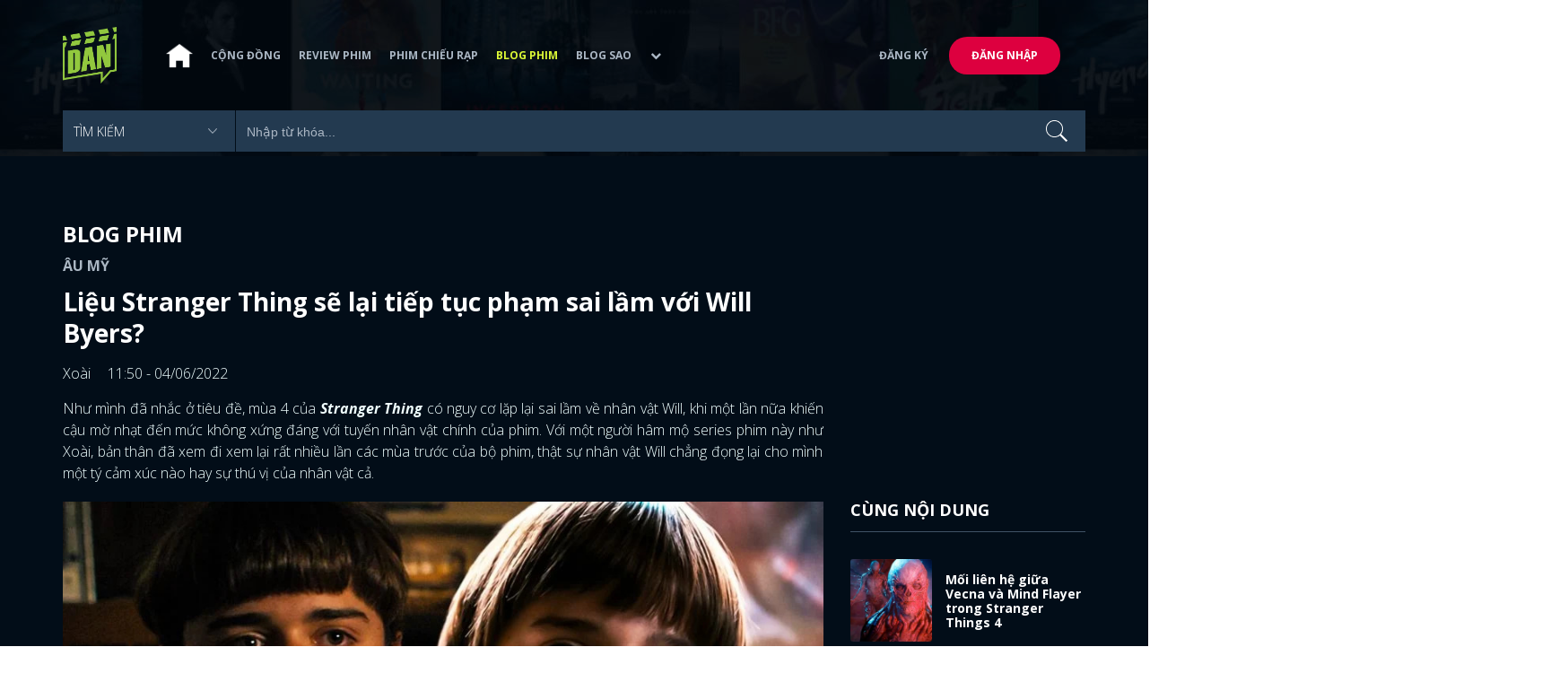

--- FILE ---
content_type: text/html; charset=utf-8
request_url: https://www.dienanh.net/lieu-stranger-thing-se-lai-tiep-tuc-pham-sai-lam-voi-will-byers-49415.html
body_size: 60607
content:


<!DOCTYPE html>
<!--[if IE 7]>
     <html class="ie ie7 no-js" lang="en-US">
<![endif]-->
<!--[if IE 8]>
<html class="ie ie8 no-js" lang="en-US">
<![endif]-->
<!--[if !(IE 7) | !(IE 8)  ]><!-->
<html lang="vi" xmlns="http://www.w3.org/1999/xhtml" class="no-js">
<head prefix="og: https://ogp.me/ns# fb: https://ogp.me/ns/fb# article: https://ogp.me/ns/article#">
    <meta http-equiv="Content-Type" content="text/html; charset=UTF-8" />
    <!-- Basic need -->
    <meta content="INDEX,FOLLOW" name="robots" />
    <meta content="global" name="distribution" />
    <meta content="general" name="rating" />
    <meta content="1 days" name="revisit-after" />

    <title>Liệu Stranger Thing sẽ lại tiếp tục phạm sai lầm với Will Byers?</title>
<link rel="canonical" href="https://www.dienanh.net/lieu-stranger-thing-se-lai-tiep-tuc-pham-sai-lam-voi-will-byers-49415.html" />
<meta name="google-site-verification" content="Uq9FfaLsRoM_3BrIMS1mLazAk8jsiWYJ2KV2RDeSSdc" />
<meta property="article:published_time" content="2026-01-16T01:15:46+07:00" />
<meta name="keywords" content="Stranger Things,Phim Âu Mỹ,Series Netflix,Netflix" />
    <meta name="description" content="Will Byer - nhân vật không thể thiếu trong series Stranger Thing, nhưng “không thể thiếu” ở đây có chắc là điều đúng khi nói về nhân vật này?" />

    

<meta property="fb:app_id" content="1807340692868121" />
<meta property="fb:pages" content="153464615307" />
<meta property="fb:pages" content="376664579392607" />
<meta property="fb:pages" content="327489810690241" />
<meta property="og:url" content="https://www.dienanh.net/lieu-stranger-thing-se-lai-tiep-tuc-pham-sai-lam-voi-will-byers-49415.html" />
<meta property="og:type" content="article" />
<meta property="og:title" content="Tui e rằng Stranger Thing 4 sẽ tiếp tục mắc sai lầm khi để Will Byers quá nhạt nhòa!" />
    <meta property="og:description" content="Will Byer - nhân vật không thể thiếu trong series Stranger Thing, nhưng “không thể thiếu” ở đây có chắc là điều đúng khi nói về nhân vật này?" />
<meta property="og:image" content="https://static1.dienanh.net/upload/202206/10a21f57-fa05-4528-a19e-65559e75febe.jpg" />
<meta property="og:image:width" content="1200" />
<meta property="og:image:height" content="628" />
<meta property="og:site_name" content="DienAnh.Net" />

    <!-- Mobile specific meta -->
    <meta name=viewport content="width=device-width, initial-scale=1">
    <meta name="format-detection" content="telephone-no">
	<meta name="facebook-domain-verification" content="vgshhcv3gcsfwz2ls4z3wni05td1o" />
<meta property="fb:pages" content="1134031096754226" />
<link href="/favicon.ico" rel="shortcut icon" type="image/x-icon" />

    <!-- CSS files -->
    <!-- Live -->
    <link href="https://static1.dienanh.net/assets/css/bootstrap.css?3.2.5" rel="stylesheet" />
    <link href="https://static1.dienanh.net/assets/css/bootstrap-theme.css?3.2.5" rel="stylesheet" />
    <link href="https://static1.dienanh.net/assets/plugins/owl/owl.carousel.min.css?3.2.5" rel="stylesheet" />
    <link href="https://static1.dienanh.net/assets/plugins/owl/owl.theme.default.min.css?3.2.5" rel="stylesheet" />
    <link href="/Assets/Content/plugins.css?3.2.5" rel="stylesheet">
    <link href="https://static1.dienanh.net/assets/css/style.css?3.2.5" rel="stylesheet">
    <link href="https://static1.dienanh.net/assets/css/sites.min.css?3.2.5" rel="stylesheet" />
    

    <!-- Test -->
    

    

    <!-- Dailymotion -->
<script>
    (function (w, d, s, u, n, i, f, g, e, c) { w.WDMObject = n; w[n] = w[n] || function () { (w[n].q = w[n].q || []).push(arguments); }; w[n].l = 1 * new Date(); w[n].i = i; w[n].f = f; w[n].g = g; e = d.createElement(s); e.async = 1; e.src = u; c = d.getElementsByTagName(s)[0]; c.parentNode.insertBefore(e, c); })(window, document, "script", "//api.dmcdn.net/pxl/cpe/client.min.js", "cpe", "5e8edfadc3afb443eb289bcb")
</script>
    <script>
    (function (i, s, o, g, r, a, m) {
        i['GoogleAnalyticsObject'] = r; i[r] = i[r] || function () {
            (i[r].q = i[r].q || []).push(arguments)
        }, i[r].l = 1 * new Date(); a = s.createElement(o),
            m = s.getElementsByTagName(o)[0]; a.async = 1; a.src = g; m.parentNode.insertBefore(a, m)
    })(window, document, 'script', '//www.google-analytics.com/analytics.js', 'ga');

    ga('create', 'UA-26681903-1', 'auto', { 'name': 'dienanh' });
    ga('dienanh.send', 'pageview');
</script>

<!-- Global site tag (gtag.js) - Google Analytics -->
<script async src="https://www.googletagmanager.com/gtag/js?id=G-Z0R907FWJV"></script>
<script>
  window.dataLayer = window.dataLayer || [];
  function gtag(){dataLayer.push(arguments);}
  gtag('js', new Date());

  gtag('config', 'G-Z0R907FWJV');
</script>

            <!-- Global site tag (gtag.js) - Google Analytics -->
            <script async src="https://www.googletagmanager.com/gtag/js?id=UA-26681903-9"></script>
            <script>
                window.dataLayer = window.dataLayer || [];
                function gtag() { dataLayer.push(arguments); }
                gtag('js', new Date());

                gtag('config', 'UA-26681903-9');
            </script>

<!-- Global site tag (gtag.js) - Google Analytics -->
<script async src="https://www.googletagmanager.com/gtag/js?id=G-39RTV6NCZ8"></script>
<script>
	window.dataLayer = window.dataLayer || [];
	function gtag() { dataLayer.push(arguments); }
	gtag('js', new Date());

	gtag('config', 'G-39RTV6NCZ8');
</script>
    <script async='async' src='https://www.googletagservices.com/tag/js/gpt.js'></script>
<script>
    var googletag = googletag || {};
    googletag.cmd = googletag.cmd || [];
</script>

    <script>
        googletag.cmd.push(function () {
            googletag.defineSlot('/37151495/dan.yan.vn-center-banner', [970, 90], 'div-gpt-ad-1476436428139-0').addService(googletag.pubads());
            googletag.defineSlot('/37151495/dan.yan.vn-footer', [970, 250], 'div-gpt-ad-1476436428139-1').addService(googletag.pubads());
            googletag.defineSlot('/37151495/YAN.vn_Criteo_300x600', [300, 600], 'div-gpt-ad-1476436428139-2').addService(googletag.pubads());
            googletag.defineSlot('/37151495/dan.yan.vn-LargeSky1', [300, 600], 'div-gpt-ad-1476436428139-3').addService(googletag.pubads());
            googletag.defineSlot('/37151495/dan.yan.vn-right-banner-1', [300, 250], 'div-gpt-ad-1476436428139-13').addService(googletag.pubads());
            googletag.defineSlot('/37151495/dan.yan.vn-right-banner-2', [300, 250], 'div-gpt-ad-1476436428139-14').addService(googletag.pubads());
            googletag.defineSlot('/37151495/dan.yan.vn-right-banner-3', [300, 250], 'div-gpt-ad-1476436428139-15').addService(googletag.pubads());
            googletag.defineSlot('/37151495/dan.yan.vn-right-bottom-1', [300, 250], 'div-gpt-ad-1476436428139-16').addService(googletag.pubads());
            googletag.defineSlot('/37151495/dan.yan.vn-top-banner', [970, 90], 'div-gpt-ad-1505990135159-0').addService(googletag.pubads());

            googletag.defineSlot('/37151495/dan.yan.vn-reading-centerbanner1', [640, 280], 'div-gpt-ad-1476436428139-9').addService(googletag.pubads());
            googletag.defineSlot('/37151495/dan.yan.vn-reading-centerbanner2', [640, 280], 'div-gpt-ad-1476436428139-10').addService(googletag.pubads());
            googletag.defineSlot('/37151495/dan.yan.vn-reading-rightbanner1', [300, 250], 'div-gpt-ad-1476436428139-11').addService(googletag.pubads());
            googletag.defineSlot('/37151495/dan.yan.vn-reading-rightbanner2', [300, 250], 'div-gpt-ad-1476436428139-12').addService(googletag.pubads());

            googletag.defineSlot('/37151495/dan.yan.vn-reading-centerbanner1A', [300, 250], 'div-gpt-ad-1476932239286-0').addService(googletag.pubads());
            googletag.defineSlot('/37151495/dan.yan.vn-reading-centerbanner1B', [300, 250], 'div-gpt-ad-1476932239286-1').addService(googletag.pubads());
            googletag.defineSlot('/37151495/dan.yan.vn-reading-centerbanner2A', [300, 250], 'div-gpt-ad-1476932239286-2').addService(googletag.pubads());
            googletag.defineSlot('/37151495/dan.yan.vn-reading-centerbanner2B', [300, 250], 'div-gpt-ad-1476932239286-3').addService(googletag.pubads());

            //googletag.defineSlot('/37151495/dan.yan.vn-reading-centerbanner2A', [300, 250], 'div-gpt-ad-1487044818626-0').addService(googletag.pubads());
            //googletag.defineSlot('/37151495/dan.yan.vn-reading-centerbanner2B', [300, 250], 'div-gpt-ad-1487044818626-3').addService(googletag.pubads());
            googletag.defineSlot('/37151495/dan.yan.vn-reading-centerbanner3A', [300, 250], 'div-gpt-ad-1487044818626-1').addService(googletag.pubads());
            googletag.defineSlot('/37151495/dan.yan.vn-reading-centerbanner3B', [300, 250], 'div-gpt-ad-1487044818626-2').addService(googletag.pubads());
            googletag.defineSlot('/93656639,37151495/dienanh.net/top_banner_mb_320x160', [320, 160], 'div-gpt-ad-1684289837835-0').addService(googletag.pubads());
            googletag.defineSlot('/37151495/DAN_Balloon', [300, 250], 'div-gpt-ad-1490286709827-0').addService(googletag.pubads());

	   
            googletag.pubads().enableSingleRequest();
            googletag.pubads().collapseEmptyDivs();
            googletag.enableServices();
        });
    </script>

    
    <meta property="dable:item_id" content="49415" />
    <meta property="dable:author" content="Xo&#224;i" />
    <meta property="article:section" content="Blog Phim" />
    <meta property="article:published_time" content="2022-06-04T11:50:00Z" />
    <script async src="https://securepubads.g.doubleclick.net/tag/js/gpt.js"></script>
    <script>
        googletag.cmd.push(function () {
            googletag.defineSlot('/37151495/dienanh.net_dable_inarticle_oop', ['fluid', [300, 250], [600, 250], [800, 250]], 'div-gpt-ad-1617090464126-0').addService(googletag.pubads());
            googletag.defineSlot('/37151495/dienanh.net_dable_sticky', [[800, 250], 'fluid', [300, 250], [300, 600]], 'div-gpt-ad-1619507940728-0').addService(googletag.pubads());
            googletag.defineSlot('/37151495/dienanh.net_dable_bottom_oop', [[300, 250], [600, 250], [800, 250], 'fluid'], 'div-gpt-ad-1617090551571-0').addService(googletag.pubads());
			googletag.defineSlot('/37151495/dienanh.net_dable_slidebar_oop', ['fluid', [300, 250], [600, 250], [800, 250]], 'div-gpt-ad-1617090391854-0').addService(googletag.pubads());
			googletag.defineSlot('/37151495/dienanh.net-right-banner1-11', [1, 1], 'div-gpt-ad-1655266924095-0').addService(googletag.pubads());
            googletag.defineOutOfPageSlot('/37151495/dienanh.net-outstream1121', 'div-gpt-ad-1637326578826-0').addService(googletag.pubads());
            googletag.pubads().enableSingleRequest();
            googletag.pubads().collapseEmptyDivs();
            googletag.enableServices();
        });
    </script>
    <style>
        .position-sticky {
            position: -webkit-sticky;
            position: sticky;
            z-index: 9999;
            top: 87px;
        }
    </style>
   

</head>
<body>
    <div id="fb-root"></div>
<script async defer crossorigin="anonymous" src="https://connect.facebook.net/vi_VN/sdk.js#xfbml=1&version=v9.0&appId=2596985687023572&autoLogAppEvents=1" nonce="4ZsfFoTk"></script>

<script>
    (function (d, s, id) {
        var js, fjs = d.getElementsByTagName(s)[0];
        if (d.getElementById(id)) { return; }
        js = d.createElement(s); js.id = id;
        js.src = "https://connect.facebook.net/en_US/sdk.js";
        fjs.parentNode.insertBefore(js, fjs);
    }(document, 'script', 'facebook-jssdk'));
</script>
    
<script type="application/ld+json">
    {
    "@context"        : "https://schema.org",
    "@type"           : "WebSite",
    "name"            : "DAN",
    "alternateName"   : "Tin Tức Phim Điện Ảnh Việt Nam & Quốc Tế: Cập nhật liên tục",
    "url": "https://www.dienanh.net/",
    "potentialAction":
    [
    {
    "@type": "SearchAction",
    "target":
    [
    {
    "@type" : "EntryPoint",
    "urlTemplate":"https://www.dienanh.net/tim-kiem?key={search_term_string}"
    }
    ],
    "query-input":
    [
    {
    "@type":"PropertyValueSpecification",
    "valueRequired" : "http://schema.org/True",
    "valueName":"search_term_string"
    }
    ]
    }
    ]
    }
</script>

<script type="application/ld+json">
    {
    "@context": "https://schema.org",
    "@type"   : "Organization",
    "name"     :"Dienanh.net",
    "url"      : "https://www.dienanh.net/",
    "logo"     : "https://static1.dienanh.net/assets/images/logo_dan.png",
    "contactPoint": [
    {
    "@type": "ContactPoint",
    "telephone": "+84-028 73 050 788",
    "contactType": "customer service"
    }
    ],
     "sameAs"    :["https://www.facebook.com/dienanh.net/", "https://www.youtube.com/channel/UCEJlE4nEz5lZucg_i05XVsg", "https://www.dailymotion.com/dienanhnet", "https://dienanh.business.site", "https://www.pinterest.com/medienanh", "https://www.flickr.com/photos/192737786@N04/", "https://www.reddit.com/user/medienanh", "https://medienanh.tumblr.com/", "https://twitter.com/medienanh",  "https://www.linkedin.com/in/me-dienanh-b35058212/", "https://medium.com/@medienanh"],
    "foundingDate"  :"2003",
    "address" : [
    {
    "@type"    :"PostalAddress",
    "streetAddress": "38/6A Nguyễn Văn Trỗi, Phường 15, Quận Phú Nhuận, TP. Hồ Chí Minh",
    "addressLocality":"Hồ Chí Minh City",
    "addressCountry": "Việt Nam",
    "postalCode":"72209",
    "email":"contact@dienanh.net"
    }
    ]
    }
</script>
    <!--preloading-->
<div id="preloader" class="d-none">
    
    <div id="status">
        <span></span>
        <span></span>
    </div>
</div>
<!--end of preloading-->

    
<div class="login-wrapper" id="login-content">
    <div class="login-content">
        <a href="#" class="close">x</a>
        <h3>Đăng nhập</h3>
        
<form action="/Account/ExternalLogin?ReturnUrl=%2Flieu-stranger-thing-se-lai-tiep-tuc-pham-sai-lam-voi-will-byers-49415.html" method="post"><input name="__RequestVerificationToken" type="hidden" value="WnwVkxxskvxnGhLX46ql9HErbe1XgiNKyfzbRv_J5dxVJy-m5ukGB2mK1zL1kvDj_d0H-HHU2INLk8xrFwtvabWljq4GWs0o-M3mduSuypA1" />                        <div class="row">
                            
                            <div class="social-btn-2">
                                <button class="fb" id="Facebook" name="provider" value="Facebook"
                                        title="Đăng nhập bằng tài khoản Facebook">
                                    <i class="ion-social-facebook mr-15"></i>Facebook
                                </button>
                                <button class="ml-15 gg" type="submit" id="Google" name="provider" value="Google"
                                        title="Đăng nhập bằng tài khoản Google">
                                    <i class="ion-social-googleplus mr-15"></i>Google
                                </button>
                            </div>
                        </div></form>    </div>
</div>
    <!--signup form popup-->
<div class="login-wrapper" id="signup-content">
    <p>Comming soon...</p>
    
</div>
<!--end of signup form popup-->

    


<!-- BEGIN | Header -->
<header class="ht-header">
	<div class="container">
		<nav class="navbar navbar-default navbar-custom">
			<!-- Brand and toggle get grouped for better mobile display -->
			<div class="navbar-header logo">
				<div class="navbar-toggle" data-toggle="collapse" data-target="#bs-example-navbar-collapse-1">
					<span class="sr-only">Toggle navigation</span>
					<div id="nav-icon1">
						<span></span>
						<span></span>
						<span></span>
					</div>
				</div>
				<a href="/"><img class="logo" src="https://static1.dienanh.net/assets/images/logo_dan.png" alt="" style="max-width:60px;"></a>
			</div>
			<!-- Collect the nav links, forms, and other content for toggling -->
			<div class="collapse navbar-collapse flex-parent" id="bs-example-navbar-collapse-1">
				<ul class="nav navbar-nav flex-child-menu menu-left">
						<li style="width:50px;"><a style="padding:10px;" href="/" class=""><img src="https://static1.dienanh.net/assets/images/house-icon.png" class="w-100" /></a></li>
					<li><a href="/forums">Cộng đồng</a></li>
					<li><a href="/review-phim-2" class="">Review phim</a></li>
					<li><a href="/phim-chieu-rap-13" class="">Phim chiếu rạp</a></li>
					<li><a href="/blog-phim-11" class="menu-active">Blog phim</a></li>
					<li><a href="/blog-sao-12" class="">Blog sao</a></li>
					
					<li class="dropdown first">
						<a class="btn btn-default dropdown-toggle lv1 text-left" data-toggle="dropdown" data-hover="dropdown">
							<span class="dropdown-title">Khác</span>
							<i class="fa fa-chevron-down dropdown-custom" aria-hidden="true"></i>
						</a>
						<ul class="dropdown-menu level1 dropdownhover-bottom">
							<li><a href="/cafe-danner-3">Cafe Danner</a></li>
							<li><a href="/gameshow-4">Gameshow</a></li>
							<li><a href="/blog-nhac-14">Blog Nhạc</a></li>
							<li><a href="/rinh-sao-5">Rình Sao</a></li>
							<li><a href="/tong-hop-giai-tri-chau-a-15">Tổng Hợp Giải Trí Châu Á</a></li>
							<li><a href="/cuong-phim-han-trung-16">Cuồng Phim Hàn - Trung</a></li>
							<li><a href="/dmtp" target="_blank">Bình chọn DMTP 2022</a></li>
						</ul>
					</li>
				</ul>

					<ul class="nav navbar-nav flex-child-menu menu-right">
						<li class=""><a href="/forums/dang-ky"> Đăng ký</a></li>
						<li class="btn"><a href="/forums/dang-nhap"> Đăng nhập</a></li>
					</ul>
			</div>
			<!-- /.navbar-collapse -->
		</nav>

		<!-- top search form -->
<form action="/tim-kiem" id="form-search" method="get">			<div class="top-search">
				<select name="category">
					<option value="" selected>Tìm kiếm</option>
					<option value="blog phim" >Blog Phim</option>
					<option value="review phim" >Review Phim</option>
					<option value="diễn viên" >Diễn viên</option>
				</select>
				<input type="text" name="key" placeholder="Nhập từ khóa...">
			</div>
</form>	</div>
</header>
<!-- END | Header -->
    



        <script type="application/ld+json">
            {
            "@context": "https://schema.org",
            "@type": "NewsArticle",
            "mainEntityOfPage":    [    {    "@type":"WebPage",    "@id":"https://www.dienanh.net/lieu-stranger-thing-se-lai-tiep-tuc-pham-sai-lam-voi-will-byers-49415.html"    }    ],
            "description": "Will Byer - nh&#226;n vật kh&#244;ng thể thiếu trong series Stranger Thing, nhưng “kh&#244;ng thể thiếu” ở đ&#226;y c&#243; chắc l&#224; điều đ&#250;ng khi n&#243;i về nh&#226;n vật n&#224;y?",
            "headline": "Liệu Stranger Thing sẽ lại tiếp tục phạm sai lầm với Will Byers?",
            "datePublished": "2022-06-04T11:50:00Z",
            "dateModified": "2022-06-04T11:50:00Z",
            "author": {
            "@type": "Person",
            "name": "Xo&#224;i"
            },
            "publisher": {
            "@type": "Organization",
            "name": "DAN",
            "logo": {
            "@type": "ImageObject",
            "url": "https://static1.dienanh.net/assets/images/logo_dan.png"
            }
            },
            "image": {
            "@type": "ImageObject",
            "url": "https://static1.dienanh.net/upload/202206/13b62c4a-71fd-454c-99b2-b1c4725f91ab.jpg"
            },
            "contentLocation": {
            "@type": "Place",
            "name": "VietNam"
            }
            }
        </script>
    <script type="application/ld+json">
        {
        "@context": "https://schema.org",
        "@type": "ItemPage",
        "relatedLink":
        [
"https://www.dienanh.net//moi-lien-he-giua-vecna-va-mind-flayer-trong-stranger-things-4-49394.html","https://www.dienanh.net//tat-tan-tat-ve-dai-boss-stranger-thing-4-suc-manh-ngang-ngua-eleven-49271.html","https://www.dienanh.net//nhung-dieu-can-ghi-nho-truoc-khi-xem-stranger-things-mua-4-48983.html","https://www.dienanh.net//stranger-thing-4-su-ra-di-cua-billy-se-anh-huong-cuc-lon-den-max-48823.html","https://www.dienanh.net//chan-dung-ac-nhan-vecna-xuat-hien-trong-stranger-things-mua-4-48825.html"        ]
        }
    </script>


<div class="hero common-hero height-header"></div>
<!-- Button trigger modal -->

<div class="page-single">
    <div class="container">

        <div class="row">
            <div class="col-md-9 col-sm-12 col-xs-12">


                <div class="blog-detail-ct">
                        <div class="title-hd mb-0">
                            <h2>Blog Phim</h2>
                        </div>
                        <h3 class="sub-text-gray mb-15 mt-15 text-uppercase f-16">&#194;u Mỹ</h3>

                    <h1 class="f-28 text-white mb-15"> Liệu Stranger Thing sẽ lại tiếp tục phạm sai lầm với Will Byers? </h1>
                    <div class="mb-15">
                        <span class="time f-16 sub-text-white">Xo&#224;i <span class="ml-15"> 11:50 - 04/06/2022 </span></span>
                    </div>
                    <div itemprop="articleBody" id="body-content">
                        <p style="text-align:justify;">Như mình đã nhắc ở tiêu đề, mùa 4 của <i><strong>Stranger Thing</strong></i> có nguy cơ lặp lại sai lầm về nhân vật Will, khi một lần nữa khiến cậu mờ nhạt đến mức không xứng đáng với tuyến nhân vật chính của phim. Với một người hâm mộ series phim này như Xoài, bản thân đã xem đi xem lại rất nhiều lần các mùa trước của bộ phim, thật sự nhân vật Will chẳng đọng lại cho mình một tý cảm xúc nào hay sự thú vị của nhân vật cả.</p><figure class="image"><img src="https://static1.dienanh.net/upload/202206/12748726-a7f4-43ad-84e6-9c5295cabf57.jpg"></figure><p style="text-align:justify;">Mùa 1 của bộ phim thì khiến cậu bé mất tích trong khu rừng một cách rất vội vàng, gần như chẳng còn xuất hiện khiến khán giả ít nhiều biết rõ về nhân vật này. Will bị gạt ra khỏi cốt truyện phần vì phải để khai thác sự bí ẩn trong mùa 1. Thật sự mình thấy nếu để thêm thời gian giới thiệu về Will thì chắc hẳn cậu sẽ là một nhân vật rất thú vị, về cách cậu thúc đẩy tình bạn giữa các thành viên trong nhóm.</p><figure class="image"><img src="https://static1.dienanh.net/upload/202206/e5dd6b85-264c-4d0c-8521-db45ef403788.jpg"></figure><p style="text-align:justify;">Sang mùa 2 thì cậu mới có thời lượng xuất hiện đỡ hơn, nhưng lại rất nhàm chán khi cậu trở thành vật chủ cho Mind-Flayer, vậy là thành ra chúng ta xem phản diện của phim rồi chứ không còn là Will nữa. Những điều trên phần nào khiến mình rất thất vọng khi <i>Stranger Thing</i> lại bỏ qua tiềm năng của nhân vật này, không khai thác kỹ càng trong khi cậu cũng là một nhân vật quan trọng trong tuyến cốt truyện của phim.</p><figure class="image"><img src="https://static1.dienanh.net/upload/202206/95bda5f7-9f35-4c60-9377-e00a17284049.jpg"></figure><figure class="image"><img src="https://static1.dienanh.net/upload/202206/783444cc-75b0-403f-9448-2d51842f85e0.jpg"></figure><p style="text-align:justify;">Cũng như vậy, mùa 4 có khả năng lặp lại những sai lầm đó khi họ chẳng biết phải làm gì với Will, mặc dù mùa này, theo mình nghĩ là cực kỳ tiềm năng nếu khai thác được nhân vật này. Trong mùa 4, Will hành xử rất kỳ lạ khi cậu đắm chìm trong nghệ thuật vẽ tranh và rất háo hức mong đợi để gặp lại người bạn thân Mike. Ngụ ý rằng cậu có cảm tình với Mike, tạo ra một tình tiết thú vị cho người xem khi chứng kiến một cặp đôi đồng giới chớm nở.</p><figure class="image"><img src="https://static1.dienanh.net/upload/202206/4d1885d0-d9db-4ac2-af3b-585c31398eb9.jpg"></figure><p style="text-align:justify;">Nhưng rồi khi mới giới thiệu và tạo tình tiết bất ngờ như thế, bộ phim lập tức chuyển sang các phân cảnh hành động cốt truyện. Điều này khiến người xem như mình rất hụt hẫng khi mất đi sự hứng thú vào nhân vật Will. Không hẳn là quá muộn khi chưa xây dựng được nhân vật này, nếu phần hai sắp tới của mùa 4 bỏ ra thêm thời gian để đi sâu hơn vào tính cách cũng như phát triển những tâm tư của Will thì sẽ rất tốt, thay vì lúc nào cũng cắt ngang sự phát triển đó trong những mùa trước.</p><figure class="image"><img src="https://static1.dienanh.net/upload/202206/7b0d18c3-8f4a-4e0a-b539-591d0855cf2c.jpg"></figure><p style="text-align:justify;">Nhất là với sự sắp đặt trước ở phần 1 khi Will hoàn thành bức tranh do cậu dành cả tâm huyết để vẽ lên, điều này là một bước đi rất tốt để tiếp nối những tình tiết đi sau, thêm nữa là thể hiện phần nào đó tác giả vẫn chưa quên lãng mất Will.</p><figure class="image"><img src="https://static1.dienanh.net/upload/202206/02726b32-3713-4d2e-b936-f1d6f88f921f.jpg"></figure><p style="text-align:justify;">Mình mong rằng trong tương lai thì phim sẽ tiếp tục khai thác Will một triệt để, thêm thời gian màn ảnh cho cậu để cậu đối mặt với những cảm xúc trong lòng nhất là khi cậu nhận ra mình có một mối tình đồng giới với bạn thân Mike.</p><p style="text-align:justify;"><strong>&gt;&gt;&gt;Xem thêm: </strong><a href="https://www.dienanh.net/tat-tan-tat-ve-dai-boss-stranger-thing-4-suc-manh-ngang-ngua-eleven-49271.html"><strong>Tất tần tật về "Đại boss" Stranger Thing 4: Sức mạnh ngang ngửa Eleven</strong></a></p>

                        <div id="quiz-start">
                            
                        </div>

                            <p style="font-weight:600">
                                <i>
                                    * Bài viết của <u>Xo&#224;i</u>
                                        <span>
                                            chia sẻ tại box <u>Blog phim &#194;u Mỹ</u>
                                        </span>
                                </i>
                            </p>

                            <div class="info-box mb-15">
                                    <p>
                                        <u>Nếu bạn l&#224; fan cứng của Marvel, DC hay những bộ phim tr&#234;n Netflix</u>
                                        <span>
                                            , mời bạn <a href="/forums/category/blog-phim-au-my-6" style="color:red">bấm vào đây</a> để đăng bài trao đổi bàn luận cùng mọi người.
                                        </span>
                                    </p>

                                    <p>
                                        Bạn cần tìm thông tin dữ liệu và đọc review về phim <u>Stranger Things</u>?
                                        Hãy truy cập vào <strong style="color: #93c83e">DAN Wiki</strong> để có tất tần tật những nội dung bạn cần đấy:
                                        <a href="/wiki" target="_blank" style="color:red">bấm vào đây</a>
                                    </p>
                            </div>

                        <div id="loadingquizResult" class="d-none">
                            <div class="clearfix"></div>
<div class="card br" style="margin-bottom:70px;">
    <div class="wrapper position-relative">
        <div id="preloader">
            
            <div id="status">
                <span></span>
                <span></span>
            </div>
        </div>

        
    </div>
</div>
                        </div>
                        <div class="d-none" id="quizResult"></div>
                    </div>
                    <!-- share link -->
                    <div class="flex-it share-tag mb-0">
                        <div></div>
                        <div class="social-link">
                            <div class="fb-like" data-href="https://www.dienanh.net//lieu-stranger-thing-se-lai-tiep-tuc-pham-sai-lam-voi-will-byers-49415.html" data-width="180"
                                 data-layout="button_count" data-action="like" data-size="small" data-share="true"></div>
                            <a class="btn btn-primary" href="/UserInfo/Posts"
                               style="margin-top:-8px;font-size:11px; font-weight:700; padding-top:2px; padding-bottom: 2px;">
                                Gửi bài
                            </a>
                        </div>
                    </div>

                    <div class="my-30 text-center">

                        <a target="_blank" href="https://www.facebook.com/DienAnh.net/">
                            <span class="share-opinion">
                                <i class="fa fa-facebook-square" style="font-family: 'FontAwesome' !important"></i>
                                <span>Xem bình luận cái nào</span>
                            </span>
                        </a>
                    </div>



                    <div class="flex-it share-tag mb-0">
                        <div class="right-it" style="max-width:90%">
                            <h4>Tags</h4>
                            <div class="owl-carousel owl-theme owl-tags">
                                    <div class="item">
                                        <a href="/stranger-things-4-cau-be-mat-tich-4-5305.htm" class="color-main ml-15 f-16">Stranger Things 4 (Cậu B&#233; Mất T&#237;ch 4)</a>
                                    </div>
                                                                        <div class="item">
                                            <a href="/stranger-things-1823.htm" class="ml-15">Stranger Things</a>
                                        </div>
                                        <div class="item">
                                            <a href="/phim-au-my-2850.htm" class="ml-15">Phim &#194;u Mỹ</a>
                                        </div>
                                        <div class="item">
                                            <a href="/series-netflix-1878.htm" class="ml-15">Series Netflix</a>
                                        </div>
                                        <div class="item">
                                            <a href="/netflix-2411.htm" class="ml-15">Netflix</a>
                                        </div>
                            </div>
                        </div>
                    </div>

                    <!-- Ads -->
                                            <div>
                            <!-- /37151495/dan.yan.vn-footer -->
<div id='div-gpt-ad-1476436428139-1' style='height:250px; width:970px; margin: 10px auto; text-align: center;'>
    <script>
        googletag.cmd.push(function () { googletag.display('div-gpt-ad-1476436428139-1'); });
    </script>
</div>

                        </div>
                        <!-- /37151495/dienanh.net_dable_bottom_oop -->
                        <div id='div-gpt-ad-1617090551571-0'>
                            <script>
                                googletag.cmd.push(function () { googletag.display('div-gpt-ad-1617090551571-0'); });
                            </script>
                        </div>

                    <!-- comment items -->
                    <div class="comment-form">
                        <h4 class="text-uppercase hr-title">Facebook - bình luận</h4>
                        <div class="fb-comments bg-white d-block" data-order-by="reverse_time" data-href="https://www.dienanh.net//lieu-stranger-thing-se-lai-tiep-tuc-pham-sai-lam-voi-will-byers-49415.html" data-width="100%" data-numposts="5"></div>
                    </div>
                    <!-- comment form -->


                    <ul id="Tab_Content" data-id-type="11" data-display-feature="False" data-horiziontal="false" data-page-size="6">
                        <li class="active" data-id-nation="4">
                        </li>
                    </ul>
                    <div class="blog-detail-ct">
                        <div class="comment-form mt-30">
                            <h4 class="text-uppercase hr-title mr-0">Bài Cùng chuyên mục</h4>
                            <div id="Content">
                                


	<div class="col-sm-4 col-xs-12">
		<div class="blog-item-style-2">
			<a href="/duoi-day-ho-tung-teaser-ve-the-gioi-song-trung-62961.html"><img src="https://static1.dienanh.net/upload/202504/2x1_0f5caae1-f7a0-4968-8fd6-ef5c2ca33ec1.jpg" alt=""></a>
			<div class="blog-it-infor">
				<h3><a href="/duoi-day-ho-tung-teaser-ve-the-gioi-song-trung-62961.html">Dưới Đ&#225;y Hồ tung teaser về thế giới song tr&#249;ng</a></h3>
				
				<a href="#" style="display:flex; align-items:center">
					<img src="https://static1.dienanh.net/assets/images/logo_dan.png" style="max-width: 26px; margin: 0 15px 0 0; border-radius: 30px; margin-bottom: 0px" />
					<p style="margin:0"></p>
				</a>
				<p>&quot;T&#244;i vừa xem teaser phim Dưới Đ&#225;y Hồ của Karen, Kay Trần, Thanh Duy, Nguy&#234;n Thảo… v&#224; t&#244;i nghĩ t&#244;i kh&#244;ng c&#242;n tin v&#224;o gương nữa rồi&quot;</p>
			</div>
		</div>
	</div>
	<div class="col-sm-4 col-xs-12">
		<div class="blog-item-style-2">
			<a href="/holy-night-doi-san-quy-khong-chi-la-phim-ma-la-mot-tran-chien-62960.html"><img src="https://static1.dienanh.net/upload/202504/2x1_f2c417e2-b303-4bcd-bf5a-5845e758d939.jpg" alt=""></a>
			<div class="blog-it-infor">
				<h3><a href="/holy-night-doi-san-quy-khong-chi-la-phim-ma-la-mot-tran-chien-62960.html">Holy Night: Đội Săn Quỷ – kh&#244;ng chỉ l&#224; phim, m&#224; l&#224; một trận chiến</a></h3>
				
				<a href="#" style="display:flex; align-items:center">
					<img src="https://static1.dienanh.net/assets/images/logo_dan.png" style="max-width: 26px; margin: 0 15px 0 0; border-radius: 30px; margin-bottom: 0px" />
					<p style="margin:0"></p>
				</a>
				<p>Ma Dong-Seok trở lại với Holy Night: Đội Săn Quỷ. Th&#224;nh phố bị ma quỷ chiếm đ&#243;ng v&#224; một đội săn quỷ kh&#244;ng khoan nhượng giữa ranh giới của &#225;nh s&#225;ng v&#224; b&#243;ng tối</p>
			</div>
		</div>
	</div>
	<div class="col-sm-4 col-xs-12">
		<div class="blog-item-style-2">
			<a href="/10-bo-phim-marvel-nen-xem-truoc-captain-america-brave-new-world-62944.html"><img src="https://static1.dienanh.net/upload/202502/2x1_660d36d0-5c09-42c0-aba7-7abbc699eaac.jpg" alt=""></a>
			<div class="blog-it-infor">
				<h3><a href="/10-bo-phim-marvel-nen-xem-truoc-captain-america-brave-new-world-62944.html">10 bộ phim Marvel n&#234;n xem trước Captain America: Brave New World</a></h3>
				
				<a href="#" style="display:flex; align-items:center">
					<img src="https://static1.dienanh.net/assets/images/logo_dan.png" style="max-width: 26px; margin: 0 15px 0 0; border-radius: 30px; margin-bottom: 0px" />
					<p style="margin:0"></p>
				</a>
				<p>N&#234;n xem lại 10 t&#225;c phẩm MCU sau đ&#226;y để nắm bắt bối cảnh quan trọng trước khi ra rạp coi Captain America: Brave New World (Thế Giới Mới).</p>
			</div>
		</div>
	</div>
                <div class="clearfix"></div>
	<div class="col-sm-4 col-xs-12">
		<div class="blog-item-style-2">
			<a href="/chat-lieu-dan-gian-duoc-su-dung-hop-li-trong-den-am-hon-62941.html"><img src="https://static1.dienanh.net/upload/202502/2x1_d70c7ff4-1570-4d81-9196-05d31ffd8f05.jpg" alt=""></a>
			<div class="blog-it-infor">
				<h3><a href="/chat-lieu-dan-gian-duoc-su-dung-hop-li-trong-den-am-hon-62941.html">Chất liệu d&#226;n gian được sử dụng hợp l&#237; trong Đ&#232;n &#226;m hồn</a></h3>
				
				<a href="#" style="display:flex; align-items:center">
					<img src="https://static1.dienanh.net/assets/images/logo_dan.png" style="max-width: 26px; margin: 0 15px 0 0; border-radius: 30px; margin-bottom: 0px" />
					<p style="margin:0"></p>
				</a>
				<p>Phim điện ảnh kinh dị t&#226;m linh Đ&#232;n &#226;m hồn khai th&#225;c tốt những yếu tố t&#226;m linh - t&#237;n ngưỡng trong văn h&#243;a d&#226;n gian Việt Nam.</p>
			</div>
		</div>
	</div>
	<div class="col-sm-4 col-xs-12">
		<div class="blog-item-style-2">
			<a href="/phim-hinh-su-moi-duoc-mong-doi-dip-cuoi-nam-doi-dieu-tra-so-7-62915.html"><img src="https://static1.dienanh.net/upload/202411/2x1_7ee2a74d-dba3-4dc1-b965-7fafb7020074.jpg" alt=""></a>
			<div class="blog-it-infor">
				<h3><a href="/phim-hinh-su-moi-duoc-mong-doi-dip-cuoi-nam-doi-dieu-tra-so-7-62915.html">Phim h&#236;nh sự mới được mong đợi dịp cuối năm: Đội Điều Tra Số 7</a></h3>
				
				<a href="#" style="display:flex; align-items:center">
					<img src="https://static1.dienanh.net/assets/images/logo_dan.png" style="max-width: 26px; margin: 0 15px 0 0; border-radius: 30px; margin-bottom: 0px" />
					<p style="margin:0"></p>
				</a>
				<p>V&#224;o th&#225;ng 12, Điện ảnh C&#244;ng an Nh&#226;n d&#226;n sẽ &quot;tr&#236;nh l&#224;ng&quot; si&#234;u phẩm truyền h&#236;nh với thể loại phim h&#236;nh sự đang được kh&#225;n giả y&#234;u mến mang t&#234;n Đội Điều Tra Số 7.</p>
			</div>
		</div>
	</div>
	<div class="col-sm-4 col-xs-12">
		<div class="blog-item-style-2">
			<a href="/phim-hinh-su-doi-dieu-tra-so-7-tro-lai-mua-2-guong-mat-van-veo-62912.html"><img src="https://static1.dienanh.net/upload/202411/2x1_083f56c0-ec59-42ee-84ea-a86ed3a62aee.jpg" alt=""></a>
			<div class="blog-it-infor">
				<h3><a href="/phim-hinh-su-doi-dieu-tra-so-7-tro-lai-mua-2-guong-mat-van-veo-62912.html">Phim h&#236;nh sự Đội Điều Tra Số 7 trở lại m&#249;a 2: Gương Mặt Vặn Vẹo</a></h3>
				
				<a href="#" style="display:flex; align-items:center">
					<img src="https://static1.dienanh.net/assets/images/logo_dan.png" style="max-width: 26px; margin: 0 15px 0 0; border-radius: 30px; margin-bottom: 0px" />
					<p style="margin:0"></p>
				</a>
				<p>Đội Điều Tra Số 7 m&#249;a 2 được kỳ vọng với một kịch bản mới hấp dẫn v&#224; sự g&#243;p mặt của d&#224;n diễn vi&#234;n thực lực hai miền Nam - Bắc.</p>
			</div>
		</div>
	</div>
                <div class="clearfix"></div>

                            </div>
                            <div id="loadingContent" class="d-none active">
                                <div class="clearfix"></div>
<div class="card br" style="margin-bottom:70px;">
    <div class="wrapper position-relative">
        <div id="preloader">
            
            <div id="status">
                <span></span>
                <span></span>
            </div>
        </div>

        
    </div>
</div>
                            </div>
                        </div>
                    </div>
                </div>
            </div>

            <div class="col-md-3 col-sm-12 col-xs-12">
                <div class="sidebar ml-0" id="sidebar">
                        <div class="ads">
                            <!-- /37151495/dan.yan.vn-right-banner-1 -->
<div id='div-gpt-ad-1476436428139-13' style='height:250px; width:300px;'>
    <script>
        googletag.cmd.push(function () { googletag.display('div-gpt-ad-1476436428139-13'); });
    </script>
</div>
                        </div>
                         <div class="ads">
                            <!-- /37151495/dienanh.net-right-banner1-11 -->
<div id='div-gpt-ad-1655266924095-0'>
	<script>
		googletag.cmd.push(function () { googletag.display('div-gpt-ad-1655266924095-0'); });
	</script>
</div>
                        </div>
                                            <div class="ads">
                            <div class="celebrities">
                                <h4 class="sb-title">Cùng nội dung</h4>



    <div class="celeb-item row">
        <div class="col-md-5 col-xs-6">
            <a href="/moi-lien-he-giua-vecna-va-mind-flayer-trong-stranger-things-4-49394.html"><img src="https://static1.dienanh.net/upload/202206/1x1_5c8b73d8-29e7-4275-bf7d-fe509a8d7e38.jpg" class="w-100" alt="Mối li&#234;n hệ giữa Vecna v&#224; Mind Flayer trong Stranger Things 4"></a>
        </div>
        <div class="celeb-author col-md-7 col-xs-6 ml-0 pl-0">
            <h6><a class="" href="/moi-lien-he-giua-vecna-va-mind-flayer-trong-stranger-things-4-49394.html">Mối li&#234;n hệ giữa Vecna v&#224; Mind Flayer trong Stranger Things 4</a></h6>
        </div>
    </div>



    <div class="celeb-item row">
        <div class="col-md-5 col-xs-6">
            <a href="/tat-tan-tat-ve-dai-boss-stranger-thing-4-suc-manh-ngang-ngua-eleven-49271.html"><img src="https://static1.dienanh.net/upload/202205/1x1_c1d86b1e-be54-45ba-a3ab-c730a2f49092.jpg" class="w-100" alt="Tất tần tật về &quot;Đại boss&quot; Stranger Thing 4: Sức mạnh ngang ngửa Eleven"></a>
        </div>
        <div class="celeb-author col-md-7 col-xs-6 ml-0 pl-0">
            <h6><a class="" href="/tat-tan-tat-ve-dai-boss-stranger-thing-4-suc-manh-ngang-ngua-eleven-49271.html">Tất tần tật về &quot;Đại boss&quot; Stranger Thing 4: Sức mạnh ngang ngửa Eleven</a></h6>
        </div>
    </div>



    <div class="celeb-item row">
        <div class="col-md-5 col-xs-6">
            <a href="/nhung-dieu-can-ghi-nho-truoc-khi-xem-stranger-things-mua-4-48983.html"><img src="https://static1.dienanh.net/upload/202205/1x1_0d773b9b-e0eb-4ed0-ab58-fe0d2cad1981.jpg" class="w-100" alt="Những điều cần ghi nhớ trước khi xem Stranger Things m&#249;a 4"></a>
        </div>
        <div class="celeb-author col-md-7 col-xs-6 ml-0 pl-0">
            <h6><a class="" href="/nhung-dieu-can-ghi-nho-truoc-khi-xem-stranger-things-mua-4-48983.html">Những điều cần ghi nhớ trước khi xem Stranger Things m&#249;a 4</a></h6>
        </div>
    </div>



    <div class="celeb-item row">
        <div class="col-md-5 col-xs-6">
            <a href="/stranger-thing-4-su-ra-di-cua-billy-se-anh-huong-cuc-lon-den-max-48823.html"><img src="https://static1.dienanh.net/upload/202205/1x1_533863a8-f71c-4f4a-b31c-5e54542eca43.jpg" class="w-100" alt="Stranger Thing 4: Sự ra đi của Billy sẽ ảnh hưởng cực lớn đến Max"></a>
        </div>
        <div class="celeb-author col-md-7 col-xs-6 ml-0 pl-0">
            <h6><a class="" href="/stranger-thing-4-su-ra-di-cua-billy-se-anh-huong-cuc-lon-den-max-48823.html">Stranger Thing 4: Sự ra đi của Billy sẽ ảnh hưởng cực lớn đến Max</a></h6>
        </div>
    </div>



    <div class="celeb-item row">
        <div class="col-md-5 col-xs-6">
            <a href="/chan-dung-ac-nhan-vecna-xuat-hien-trong-stranger-things-mua-4-48825.html"><img src="https://static1.dienanh.net/upload/202205/1x1_94fab696-a014-4546-b12c-b8858ab74332.jpg" class="w-100" alt="Ch&#226;n dung &#225;c nh&#226;n Vecna xuất hiện trong Stranger Things M&#249;a 4"></a>
        </div>
        <div class="celeb-author col-md-7 col-xs-6 ml-0 pl-0">
            <h6><a class="" href="/chan-dung-ac-nhan-vecna-xuat-hien-trong-stranger-things-mua-4-48825.html">Ch&#226;n dung &#225;c nh&#226;n Vecna xuất hiện trong Stranger Things M&#249;a 4</a></h6>
        </div>
    </div>
                            </div>
                        </div>
                                            <div class="ads">
                            <!-- /37151495/dan.yan.vn-right-banner-2 -->
<div id='div-gpt-ad-1476436428139-14' style='height:250px; width:300px;'>
    <script>
        googletag.cmd.push(function () { googletag.display('div-gpt-ad-1476436428139-14'); });
    </script>
</div>

                        </div>

                    <div class="ads">
                        <div class="celebrities">
                                <h4 class="sb-title">Bài mới nhất</h4>
                            

<div class="item-sidebar">



    <div class="celeb-item row">
        <div class="col-md-5 col-xs-6">
            <a href="/bo-gia-tro-lai-tung-poster-phim-hanh-dong-mo-bat-dau-nam-2026-63035.html"><img src="https://static1.dienanh.net/upload/202601/1x1_67ba7ea1-e3d2-470c-8590-1d4f7f20fb20.jpg" class="w-100" alt="Bố Gi&#224; Trở Lại tung poster: Phim h&#224;nh động mở b&#225;t đầu năm 2026"></a>
        </div>
        <div class="celeb-author col-md-7 col-xs-6 ml-0 pl-0">
            <h6><a class="" href="/bo-gia-tro-lai-tung-poster-phim-hanh-dong-mo-bat-dau-nam-2026-63035.html">Bố Gi&#224; Trở Lại tung poster: Phim h&#224;nh động mở b&#225;t đầu năm 2026</a></h6>
        </div>
    </div>



    <div class="celeb-item row">
        <div class="col-md-5 col-xs-6">
            <a href="/thu-trang-thuc-su-da-len-tay-khi-dao-dien-phim-ai-thuong-ai-men-63033.html"><img src="https://static1.dienanh.net/upload/202512/1x1_46e46709-5d26-4a26-bb03-ce0a27a6211c.jpg" class="w-100" alt="Thu Trang thực sự đ&#227; l&#234;n tay khi đạo diễn phim Ai Thương Ai Mến"></a>
        </div>
        <div class="celeb-author col-md-7 col-xs-6 ml-0 pl-0">
            <h6><a class="" href="/thu-trang-thuc-su-da-len-tay-khi-dao-dien-phim-ai-thuong-ai-men-63033.html">Thu Trang thực sự đ&#227; l&#234;n tay khi đạo diễn phim Ai Thương Ai Mến</a></h6>
        </div>
    </div>



    <div class="celeb-item row">
        <div class="col-md-5 col-xs-6">
            <a href="/cai-ma-va-cach-bo-phim-khai-thac-ve-phong-tuc-cai-mo-cho-to-tien-63031.html"><img src="https://static1.dienanh.net/upload/202511/1x1_41bf5fc0-351f-4f7c-b577-0aa311133689.jpg" class="w-100" alt="Cải Mả v&#224; c&#225;ch bộ phim khai th&#225;c về phong tục cải mộ cho tổ ti&#234;n"></a>
        </div>
        <div class="celeb-author col-md-7 col-xs-6 ml-0 pl-0">
            <h6><a class="" href="/cai-ma-va-cach-bo-phim-khai-thac-ve-phong-tuc-cai-mo-cho-to-tien-63031.html">Cải Mả v&#224; c&#225;ch bộ phim khai th&#225;c về phong tục cải mộ cho tổ ti&#234;n</a></h6>
        </div>
    </div>



    <div class="celeb-item row">
        <div class="col-md-5 col-xs-6">
            <a href="/chivalry-quest-the-inevitable-battle-mv-chat-sinh-vien-truong-bao-63027.html"><img src="https://static1.dienanh.net/upload/202510/1x1_ab0f1c15-b162-4de4-9c4e-c5dc418339b9.jpg" class="w-100" alt="Chivalry Quest: The Inevitable Battle - MV &quot;chất&quot; sinh vi&#234;n trường B&#225;o"></a>
        </div>
        <div class="celeb-author col-md-7 col-xs-6 ml-0 pl-0">
            <h6><a class="" href="/chivalry-quest-the-inevitable-battle-mv-chat-sinh-vien-truong-bao-63027.html">Chivalry Quest: The Inevitable Battle - MV &quot;chất&quot; sinh vi&#234;n trường B&#225;o</a></h6>
        </div>
    </div>



    <div class="celeb-item row">
        <div class="col-md-5 col-xs-6">
            <a href="/nhung-diem-dang-xem-cua-phim-chi-nga-em-nang-63026.html"><img src="https://static1.dienanh.net/upload/202510/1x1_dca1ab6b-6bfa-45d4-9918-f89e10c3b39d.jpg" class="w-100" alt="Chị Ng&#227; Em N&#226;ng v&#224; những điểm đ&#225;ng xem"></a>
        </div>
        <div class="celeb-author col-md-7 col-xs-6 ml-0 pl-0">
            <h6><a class="" href="/nhung-diem-dang-xem-cua-phim-chi-nga-em-nang-63026.html">Chị Ng&#227; Em N&#226;ng v&#224; những điểm đ&#225;ng xem</a></h6>
        </div>
    </div>
</div>
                        </div>
                    </div>

                    <div class="ads">
                        <div class="sb-title">
                            <h2 class="f-16">Theo dõi chúng tôi tại</h2>
                        </div>
                        <div id="pageContainer" class="text-center">
    <div class="fb-page" data-href="https://www.facebook.com/DienAnh.net/" data-height="650" data-tabs="timeline"
         data-small-header="true" data-adapt-container-width="true" data-hide-cover="false"
         data-show-facepile="true">
        <blockquote cite="https://www.facebook.com/DienAnh.net/"
                    class="fb-xfbml-parse-ignore">
            <a href="https://www.facebook.com/DienAnh.net/">DienAnh.Web</a>
        </blockquote>
    </div>
</div>
                    </div>
                        <div class="ads">
                            <!-- /37151495/dan.yan.vn-right-banner-3 -->
<div id='div-gpt-ad-1476436428139-15' style='height:250px; width:300px;'>
    <script>
        googletag.cmd.push(function () { googletag.display('div-gpt-ad-1476436428139-15'); });
    </script>
</div>
                        </div>
                    
                                            <!-- /37151495/dienanh.net_dable_slidebar_oop -->
                        <div id='div-gpt-ad-1617090391854-0'>
                            <script>
                                googletag.cmd.push(function () { googletag.display('div-gpt-ad-1617090391854-0'); });
                            </script>
                        </div>
                        <div class="ads position-sticky">
                            <!-- /37151495/dienanh.net_dable_sticky -->
                            <div id='div-gpt-ad-1619507940728-0'>
                                <script>
                                    googletag.cmd.push(function () { googletag.display('div-gpt-ad-1619507940728-0'); });
                                </script>
                            </div>
                        </div>
                </div>
            </div>
        </div>
    </div>
</div>


<form action="/Home/SendContent" id="form-send-content" method="post">    <!-- Modal -->
    <div class="modal fade" id="SendContent" tabindex="-1" role="dialog" aria-labelledby="ModalTitle">
        <div class="modal-dialog" role="document" style="position:relative">
            <div class="modal-content">
                <div class="modal-header">
                    <button type="button" class="close" data-dismiss="modal" aria-label="Close"><span aria-hidden="true">&times;</span></button>
                    <h4 class="modal-title" id="ModalTitle">Gửi bài</h4>
                </div>
                <div class="modal-body">
                    <p class="text-black">
                        Để gửi bài viết lên <a target="_blank" class="color-main" href="https://www.dienanh.net/">DienAnh.Net</a> xin mời bạn đăng ký:
                    </p>
                    <p class="text-danger d-none" id="SendContentError"></p>
                    <div class="form-group">
                        <label for="FullName" class="control-label">Họ và tên:</label>
                        <input type="text" name="FullName" class="form-control" id="FullName" required>
                    </div>
                    <div class="form-group">
                        <label for="Email" class="control-label">Email:</label>
                        <input type="text" name="Email" class="form-control" id="Email" required>
                    </div>
                    <div class="form-group">
                        <label class="control-label">Xác nhận:</label>
                        <div class="g-recaptcha" data-sitekey="6LeppTgaAAAAAFYL-0MJcK03nxZ_zhvvW2G7qJIC"></div>
                    </div>
                </div>
                <div class="modal-footer">
                    <button type="button" class="btn btn-default" data-dismiss="modal">Đóng</button>
                    <button id="btnSubmit" type="submit" class="btn btn-primary">Gửi</button>
                </div>
            </div>
        </div>
    </div>
</form>

    <div id="dable-inarticle">
        <!-- /37151495/dienanh.net_dable_inarticle_oop -->
        <div id='div-gpt-ad-1617090464126-0'>
            <script>
                googletag.cmd.push(function () { googletag.display('div-gpt-ad-1617090464126-0'); });
            </script>
        </div>
    </div>

    <!-- /37151495/dienanh.net-outstream1121 -->
    <div id='div-gpt-ad-1637326578826-0'>
        <script>
            googletag.cmd.push(function () { googletag.display('div-gpt-ad-1637326578826-0'); });
        </script>
    </div>

<script type="text/javascript">
	/* load placement: dienanh_inread, for account: dienanh, site: dienanh.net, size: 2x2 - video */
	var _avlVar = _avlVar || [];
	_avlVar.push(["4cbf0f24c3e14adb9686dff5e12bb4e9","[yo_page_url]","[width]","[height]"]);
</script>
<script type="text/javascript" src="//ss.yomedia.vn/js/yomedia-sdk.js?v=3" id="s-4cbf0f24c3e14adb9686dff5e12bb4e9" async></script>



     <!-- footer section-->
<footer class="ht-footer">
    <div class="container">
        <div class="flex-parent-ft">
            <div class="row">
                <div class="col-xs-12 flex-child-ft item2">
                    <p class="title-footer">
                        <a href="/quyen-loi">Quyền lợi</a>
                        <a href="/dieu-khoan-su-dung">Điểu khoản sử dụng</a>
                        <a href="/lien-he-quang-cao">Liên hệ quảng cáo</a>
                    </p>
                    <p>
                        <strong>
                            CÔNG TY CỔ PHẦN CÔNG NGHỆ VÀ TẦM NHÌN YÊU ÂM NHẠC
                        </strong>
                    </p>
                </div>
                <div class="col-md-6 col-xs-12">
                    <p>
                        <strong>
                            TRỤ SỞ CƠ QUAN
                        </strong>
                        <br />
                        Lầu 12, Tòa nhà Viettel, Số 285 Cách Mạng Tháng Tám, Phường 12, Quận 10, TP. Hồ Chí Minh
                    </p>
                    <p>
                        Quản lý và vận hành bởi:
                        <br />
                        <strong>
                            CÔNG TY CỔ PHẦN ĐIỆN ẢNH NET
                        </strong>
                        <br />
                        38/6A Nguyễn Văn Trỗi, Phường 15, Quận Phú Nhuận, TP. Hồ Chí Minh
                    </p>
                    <p>
                        <strong>
                            CHỊU TRÁCH NHIỆM QUẢN LÝ NỘI DUNG
                        </strong>
                        <br />
                        Ông Lê Vũ Anh
                        <br />
                        <a class="color-white" href="mailTo:vuanh@dienanh.net">
                            vuanh@dienanh.net
                        </a>
                        <br />
                        <a class="color-white" href="tel:+8402873050788">
                            (+84) 2873 050 788
                        </a>
                    </p>
                </div>
                <div class="col-md-6 col-xs-12">
                    <p>
                        <strong>
                            ĐIỆN THOẠI
                        </strong>
                        <br />
                        <a class="color-white" href="tel:+8402873050788">
                            (+84) 2873 050 788
                        </a>
                    </p>
                    <p>
                        <strong>EMAIL</strong>
                        <br />
                        <a class="color-white" href="mailTo:contact@dienanh.net">
                            contact@dienanh.net
                        </a>
                    </p>
                    <p>
                        Giấy phép thiết lập mạng xã hội trên mạng số 123/GP-BTTTT do Bộ Thông tin và Truyền thông cấp ngày 23/3/2017
                    </p>

                    <a href="//www.dmca.com/Protection/Status.aspx?ID=a76f3706-1ff1-487f-a798-ba23a9cd89db" title="DMCA.com Protection Status" class="dmca-badge"> <img src="//images.dmca.com/Badges/dmca_protected_25_120.png?ID=a76f3706-1ff1-487f-a798-ba23a9cd89db" alt="DMCA.com Protection Status" /></a>
                    <script src="//images.dmca.com/Badges/DMCABadgeHelper.min.js"></script>
                </div>
            </div>
        </div>
    </div>
    <div class="ft-copyright">
        <div class="ft-left">
        </div>
        <div class="backtotop">
            <p><a href="#" id="back-to-top">Trở lên trên  <i class="ion-ios-arrow-thin-up"></i></a></p>
        </div>
    </div>
</footer>
<!-- end of footer section-->

    <!-- Javascript files-->
    <!--Live-->
    <script src="https://static1.dienanh.net/assets/js/jquery.js?3.2.5"></script>
    <script src="https://static1.dienanh.net/assets/js/jquery.validate.min.js?3.2.5"></script>
    <script src="https://static1.dienanh.net/assets/js/jquery.validate.unobtrusive.min.js?3.2.5"></script>
    <script src="https://static1.dienanh.net/assets/plugins/owl/owl.carousel.min.js?3.2.5"></script>
    <script src="https://static1.dienanh.net/assets/js/plugins.js?3.2.5"></script>
    <script src="https://static1.dienanh.net/assets/js/plugins2.js?3.2.5"></script>
    <script src="https://static1.dienanh.net/assets/js/custom.js?3.2.5"></script>
    <script src="https://static1.dienanh.net/assets/js/sites.js?3.2.5"></script>
    
    <!--Test-->
    
   
    
    <script src="https://static1.dienanh.net/assets/js/jquery.unobtrusive-ajax.min.js"></script>
    <script src="https://www.google.com/recaptcha/api.js" async defer></script>
    <script src="https://static1.dienanh.net/assets/js/content-common.es5.min.js?3.2.5"></script>
    
    
    <script src="https://static1.dienanh.net/assets/js/dan-quiz.es5.min.js?3.2.5"></script>

    <script>
        var content = $("#body-content").find('p');
        var indexContent = Math.floor(content.length / 2);
        $("#dable-inarticle").insertAfter(content[indexContent]);
        var indexVideoRelated = content.length > 6 ? 6 : content.length;
        if (indexVideoRelated > 0) {
            var videoRelated = $("#video-related");
            if (typeof videoRelated != undefined && videoRelated.length > 0) {
                videoRelated.insertAfter(content[indexVideoRelated - 1])
            }
        }
        function DisplayVideoRelated() {
            $("#thumb-dailymotion-related").addClass("d-none")
            $("#video-dailymotion-related").removeClass("d-none")
        }
    </script>

    <script>
        let mobile = false;
    </script>

<script type="application/javascript">
(function(w,d,p,c){var r='ptag',o='script',s=function(u){var a=d.createElement(o),
m=d.getElementsByTagName(o)[0];a.async=1;a.src=u;m.parentNode.insertBefore(a,m);};
w[r]=w[r]||function(){(w[r].q = w[r].q || []).push(arguments)};s(p);s(c);})
(window, document, '//tag.adbro.me/tags/ptag.js', '//tag.adbro.me/configs/c6edbcoz.js');

ptag('config', 'dfp.view', '%%VIEW_URL_UNESC%%');
ptag('config', 'dfp.click', '%%CLICK_URL_UNESC%%');
</script>
</body>
</html>

--- FILE ---
content_type: text/html; charset=utf-8
request_url: https://www.google.com/recaptcha/api2/anchor?ar=1&k=6LeppTgaAAAAAFYL-0MJcK03nxZ_zhvvW2G7qJIC&co=aHR0cHM6Ly93d3cuZGllbmFuaC5uZXQ6NDQz&hl=en&v=9TiwnJFHeuIw_s0wSd3fiKfN&size=normal&anchor-ms=20000&execute-ms=30000&cb=hgcv5h8mvhsp
body_size: 48948
content:
<!DOCTYPE HTML><html dir="ltr" lang="en"><head><meta http-equiv="Content-Type" content="text/html; charset=UTF-8">
<meta http-equiv="X-UA-Compatible" content="IE=edge">
<title>reCAPTCHA</title>
<style type="text/css">
/* cyrillic-ext */
@font-face {
  font-family: 'Roboto';
  font-style: normal;
  font-weight: 400;
  font-stretch: 100%;
  src: url(//fonts.gstatic.com/s/roboto/v48/KFO7CnqEu92Fr1ME7kSn66aGLdTylUAMa3GUBHMdazTgWw.woff2) format('woff2');
  unicode-range: U+0460-052F, U+1C80-1C8A, U+20B4, U+2DE0-2DFF, U+A640-A69F, U+FE2E-FE2F;
}
/* cyrillic */
@font-face {
  font-family: 'Roboto';
  font-style: normal;
  font-weight: 400;
  font-stretch: 100%;
  src: url(//fonts.gstatic.com/s/roboto/v48/KFO7CnqEu92Fr1ME7kSn66aGLdTylUAMa3iUBHMdazTgWw.woff2) format('woff2');
  unicode-range: U+0301, U+0400-045F, U+0490-0491, U+04B0-04B1, U+2116;
}
/* greek-ext */
@font-face {
  font-family: 'Roboto';
  font-style: normal;
  font-weight: 400;
  font-stretch: 100%;
  src: url(//fonts.gstatic.com/s/roboto/v48/KFO7CnqEu92Fr1ME7kSn66aGLdTylUAMa3CUBHMdazTgWw.woff2) format('woff2');
  unicode-range: U+1F00-1FFF;
}
/* greek */
@font-face {
  font-family: 'Roboto';
  font-style: normal;
  font-weight: 400;
  font-stretch: 100%;
  src: url(//fonts.gstatic.com/s/roboto/v48/KFO7CnqEu92Fr1ME7kSn66aGLdTylUAMa3-UBHMdazTgWw.woff2) format('woff2');
  unicode-range: U+0370-0377, U+037A-037F, U+0384-038A, U+038C, U+038E-03A1, U+03A3-03FF;
}
/* math */
@font-face {
  font-family: 'Roboto';
  font-style: normal;
  font-weight: 400;
  font-stretch: 100%;
  src: url(//fonts.gstatic.com/s/roboto/v48/KFO7CnqEu92Fr1ME7kSn66aGLdTylUAMawCUBHMdazTgWw.woff2) format('woff2');
  unicode-range: U+0302-0303, U+0305, U+0307-0308, U+0310, U+0312, U+0315, U+031A, U+0326-0327, U+032C, U+032F-0330, U+0332-0333, U+0338, U+033A, U+0346, U+034D, U+0391-03A1, U+03A3-03A9, U+03B1-03C9, U+03D1, U+03D5-03D6, U+03F0-03F1, U+03F4-03F5, U+2016-2017, U+2034-2038, U+203C, U+2040, U+2043, U+2047, U+2050, U+2057, U+205F, U+2070-2071, U+2074-208E, U+2090-209C, U+20D0-20DC, U+20E1, U+20E5-20EF, U+2100-2112, U+2114-2115, U+2117-2121, U+2123-214F, U+2190, U+2192, U+2194-21AE, U+21B0-21E5, U+21F1-21F2, U+21F4-2211, U+2213-2214, U+2216-22FF, U+2308-230B, U+2310, U+2319, U+231C-2321, U+2336-237A, U+237C, U+2395, U+239B-23B7, U+23D0, U+23DC-23E1, U+2474-2475, U+25AF, U+25B3, U+25B7, U+25BD, U+25C1, U+25CA, U+25CC, U+25FB, U+266D-266F, U+27C0-27FF, U+2900-2AFF, U+2B0E-2B11, U+2B30-2B4C, U+2BFE, U+3030, U+FF5B, U+FF5D, U+1D400-1D7FF, U+1EE00-1EEFF;
}
/* symbols */
@font-face {
  font-family: 'Roboto';
  font-style: normal;
  font-weight: 400;
  font-stretch: 100%;
  src: url(//fonts.gstatic.com/s/roboto/v48/KFO7CnqEu92Fr1ME7kSn66aGLdTylUAMaxKUBHMdazTgWw.woff2) format('woff2');
  unicode-range: U+0001-000C, U+000E-001F, U+007F-009F, U+20DD-20E0, U+20E2-20E4, U+2150-218F, U+2190, U+2192, U+2194-2199, U+21AF, U+21E6-21F0, U+21F3, U+2218-2219, U+2299, U+22C4-22C6, U+2300-243F, U+2440-244A, U+2460-24FF, U+25A0-27BF, U+2800-28FF, U+2921-2922, U+2981, U+29BF, U+29EB, U+2B00-2BFF, U+4DC0-4DFF, U+FFF9-FFFB, U+10140-1018E, U+10190-1019C, U+101A0, U+101D0-101FD, U+102E0-102FB, U+10E60-10E7E, U+1D2C0-1D2D3, U+1D2E0-1D37F, U+1F000-1F0FF, U+1F100-1F1AD, U+1F1E6-1F1FF, U+1F30D-1F30F, U+1F315, U+1F31C, U+1F31E, U+1F320-1F32C, U+1F336, U+1F378, U+1F37D, U+1F382, U+1F393-1F39F, U+1F3A7-1F3A8, U+1F3AC-1F3AF, U+1F3C2, U+1F3C4-1F3C6, U+1F3CA-1F3CE, U+1F3D4-1F3E0, U+1F3ED, U+1F3F1-1F3F3, U+1F3F5-1F3F7, U+1F408, U+1F415, U+1F41F, U+1F426, U+1F43F, U+1F441-1F442, U+1F444, U+1F446-1F449, U+1F44C-1F44E, U+1F453, U+1F46A, U+1F47D, U+1F4A3, U+1F4B0, U+1F4B3, U+1F4B9, U+1F4BB, U+1F4BF, U+1F4C8-1F4CB, U+1F4D6, U+1F4DA, U+1F4DF, U+1F4E3-1F4E6, U+1F4EA-1F4ED, U+1F4F7, U+1F4F9-1F4FB, U+1F4FD-1F4FE, U+1F503, U+1F507-1F50B, U+1F50D, U+1F512-1F513, U+1F53E-1F54A, U+1F54F-1F5FA, U+1F610, U+1F650-1F67F, U+1F687, U+1F68D, U+1F691, U+1F694, U+1F698, U+1F6AD, U+1F6B2, U+1F6B9-1F6BA, U+1F6BC, U+1F6C6-1F6CF, U+1F6D3-1F6D7, U+1F6E0-1F6EA, U+1F6F0-1F6F3, U+1F6F7-1F6FC, U+1F700-1F7FF, U+1F800-1F80B, U+1F810-1F847, U+1F850-1F859, U+1F860-1F887, U+1F890-1F8AD, U+1F8B0-1F8BB, U+1F8C0-1F8C1, U+1F900-1F90B, U+1F93B, U+1F946, U+1F984, U+1F996, U+1F9E9, U+1FA00-1FA6F, U+1FA70-1FA7C, U+1FA80-1FA89, U+1FA8F-1FAC6, U+1FACE-1FADC, U+1FADF-1FAE9, U+1FAF0-1FAF8, U+1FB00-1FBFF;
}
/* vietnamese */
@font-face {
  font-family: 'Roboto';
  font-style: normal;
  font-weight: 400;
  font-stretch: 100%;
  src: url(//fonts.gstatic.com/s/roboto/v48/KFO7CnqEu92Fr1ME7kSn66aGLdTylUAMa3OUBHMdazTgWw.woff2) format('woff2');
  unicode-range: U+0102-0103, U+0110-0111, U+0128-0129, U+0168-0169, U+01A0-01A1, U+01AF-01B0, U+0300-0301, U+0303-0304, U+0308-0309, U+0323, U+0329, U+1EA0-1EF9, U+20AB;
}
/* latin-ext */
@font-face {
  font-family: 'Roboto';
  font-style: normal;
  font-weight: 400;
  font-stretch: 100%;
  src: url(//fonts.gstatic.com/s/roboto/v48/KFO7CnqEu92Fr1ME7kSn66aGLdTylUAMa3KUBHMdazTgWw.woff2) format('woff2');
  unicode-range: U+0100-02BA, U+02BD-02C5, U+02C7-02CC, U+02CE-02D7, U+02DD-02FF, U+0304, U+0308, U+0329, U+1D00-1DBF, U+1E00-1E9F, U+1EF2-1EFF, U+2020, U+20A0-20AB, U+20AD-20C0, U+2113, U+2C60-2C7F, U+A720-A7FF;
}
/* latin */
@font-face {
  font-family: 'Roboto';
  font-style: normal;
  font-weight: 400;
  font-stretch: 100%;
  src: url(//fonts.gstatic.com/s/roboto/v48/KFO7CnqEu92Fr1ME7kSn66aGLdTylUAMa3yUBHMdazQ.woff2) format('woff2');
  unicode-range: U+0000-00FF, U+0131, U+0152-0153, U+02BB-02BC, U+02C6, U+02DA, U+02DC, U+0304, U+0308, U+0329, U+2000-206F, U+20AC, U+2122, U+2191, U+2193, U+2212, U+2215, U+FEFF, U+FFFD;
}
/* cyrillic-ext */
@font-face {
  font-family: 'Roboto';
  font-style: normal;
  font-weight: 500;
  font-stretch: 100%;
  src: url(//fonts.gstatic.com/s/roboto/v48/KFO7CnqEu92Fr1ME7kSn66aGLdTylUAMa3GUBHMdazTgWw.woff2) format('woff2');
  unicode-range: U+0460-052F, U+1C80-1C8A, U+20B4, U+2DE0-2DFF, U+A640-A69F, U+FE2E-FE2F;
}
/* cyrillic */
@font-face {
  font-family: 'Roboto';
  font-style: normal;
  font-weight: 500;
  font-stretch: 100%;
  src: url(//fonts.gstatic.com/s/roboto/v48/KFO7CnqEu92Fr1ME7kSn66aGLdTylUAMa3iUBHMdazTgWw.woff2) format('woff2');
  unicode-range: U+0301, U+0400-045F, U+0490-0491, U+04B0-04B1, U+2116;
}
/* greek-ext */
@font-face {
  font-family: 'Roboto';
  font-style: normal;
  font-weight: 500;
  font-stretch: 100%;
  src: url(//fonts.gstatic.com/s/roboto/v48/KFO7CnqEu92Fr1ME7kSn66aGLdTylUAMa3CUBHMdazTgWw.woff2) format('woff2');
  unicode-range: U+1F00-1FFF;
}
/* greek */
@font-face {
  font-family: 'Roboto';
  font-style: normal;
  font-weight: 500;
  font-stretch: 100%;
  src: url(//fonts.gstatic.com/s/roboto/v48/KFO7CnqEu92Fr1ME7kSn66aGLdTylUAMa3-UBHMdazTgWw.woff2) format('woff2');
  unicode-range: U+0370-0377, U+037A-037F, U+0384-038A, U+038C, U+038E-03A1, U+03A3-03FF;
}
/* math */
@font-face {
  font-family: 'Roboto';
  font-style: normal;
  font-weight: 500;
  font-stretch: 100%;
  src: url(//fonts.gstatic.com/s/roboto/v48/KFO7CnqEu92Fr1ME7kSn66aGLdTylUAMawCUBHMdazTgWw.woff2) format('woff2');
  unicode-range: U+0302-0303, U+0305, U+0307-0308, U+0310, U+0312, U+0315, U+031A, U+0326-0327, U+032C, U+032F-0330, U+0332-0333, U+0338, U+033A, U+0346, U+034D, U+0391-03A1, U+03A3-03A9, U+03B1-03C9, U+03D1, U+03D5-03D6, U+03F0-03F1, U+03F4-03F5, U+2016-2017, U+2034-2038, U+203C, U+2040, U+2043, U+2047, U+2050, U+2057, U+205F, U+2070-2071, U+2074-208E, U+2090-209C, U+20D0-20DC, U+20E1, U+20E5-20EF, U+2100-2112, U+2114-2115, U+2117-2121, U+2123-214F, U+2190, U+2192, U+2194-21AE, U+21B0-21E5, U+21F1-21F2, U+21F4-2211, U+2213-2214, U+2216-22FF, U+2308-230B, U+2310, U+2319, U+231C-2321, U+2336-237A, U+237C, U+2395, U+239B-23B7, U+23D0, U+23DC-23E1, U+2474-2475, U+25AF, U+25B3, U+25B7, U+25BD, U+25C1, U+25CA, U+25CC, U+25FB, U+266D-266F, U+27C0-27FF, U+2900-2AFF, U+2B0E-2B11, U+2B30-2B4C, U+2BFE, U+3030, U+FF5B, U+FF5D, U+1D400-1D7FF, U+1EE00-1EEFF;
}
/* symbols */
@font-face {
  font-family: 'Roboto';
  font-style: normal;
  font-weight: 500;
  font-stretch: 100%;
  src: url(//fonts.gstatic.com/s/roboto/v48/KFO7CnqEu92Fr1ME7kSn66aGLdTylUAMaxKUBHMdazTgWw.woff2) format('woff2');
  unicode-range: U+0001-000C, U+000E-001F, U+007F-009F, U+20DD-20E0, U+20E2-20E4, U+2150-218F, U+2190, U+2192, U+2194-2199, U+21AF, U+21E6-21F0, U+21F3, U+2218-2219, U+2299, U+22C4-22C6, U+2300-243F, U+2440-244A, U+2460-24FF, U+25A0-27BF, U+2800-28FF, U+2921-2922, U+2981, U+29BF, U+29EB, U+2B00-2BFF, U+4DC0-4DFF, U+FFF9-FFFB, U+10140-1018E, U+10190-1019C, U+101A0, U+101D0-101FD, U+102E0-102FB, U+10E60-10E7E, U+1D2C0-1D2D3, U+1D2E0-1D37F, U+1F000-1F0FF, U+1F100-1F1AD, U+1F1E6-1F1FF, U+1F30D-1F30F, U+1F315, U+1F31C, U+1F31E, U+1F320-1F32C, U+1F336, U+1F378, U+1F37D, U+1F382, U+1F393-1F39F, U+1F3A7-1F3A8, U+1F3AC-1F3AF, U+1F3C2, U+1F3C4-1F3C6, U+1F3CA-1F3CE, U+1F3D4-1F3E0, U+1F3ED, U+1F3F1-1F3F3, U+1F3F5-1F3F7, U+1F408, U+1F415, U+1F41F, U+1F426, U+1F43F, U+1F441-1F442, U+1F444, U+1F446-1F449, U+1F44C-1F44E, U+1F453, U+1F46A, U+1F47D, U+1F4A3, U+1F4B0, U+1F4B3, U+1F4B9, U+1F4BB, U+1F4BF, U+1F4C8-1F4CB, U+1F4D6, U+1F4DA, U+1F4DF, U+1F4E3-1F4E6, U+1F4EA-1F4ED, U+1F4F7, U+1F4F9-1F4FB, U+1F4FD-1F4FE, U+1F503, U+1F507-1F50B, U+1F50D, U+1F512-1F513, U+1F53E-1F54A, U+1F54F-1F5FA, U+1F610, U+1F650-1F67F, U+1F687, U+1F68D, U+1F691, U+1F694, U+1F698, U+1F6AD, U+1F6B2, U+1F6B9-1F6BA, U+1F6BC, U+1F6C6-1F6CF, U+1F6D3-1F6D7, U+1F6E0-1F6EA, U+1F6F0-1F6F3, U+1F6F7-1F6FC, U+1F700-1F7FF, U+1F800-1F80B, U+1F810-1F847, U+1F850-1F859, U+1F860-1F887, U+1F890-1F8AD, U+1F8B0-1F8BB, U+1F8C0-1F8C1, U+1F900-1F90B, U+1F93B, U+1F946, U+1F984, U+1F996, U+1F9E9, U+1FA00-1FA6F, U+1FA70-1FA7C, U+1FA80-1FA89, U+1FA8F-1FAC6, U+1FACE-1FADC, U+1FADF-1FAE9, U+1FAF0-1FAF8, U+1FB00-1FBFF;
}
/* vietnamese */
@font-face {
  font-family: 'Roboto';
  font-style: normal;
  font-weight: 500;
  font-stretch: 100%;
  src: url(//fonts.gstatic.com/s/roboto/v48/KFO7CnqEu92Fr1ME7kSn66aGLdTylUAMa3OUBHMdazTgWw.woff2) format('woff2');
  unicode-range: U+0102-0103, U+0110-0111, U+0128-0129, U+0168-0169, U+01A0-01A1, U+01AF-01B0, U+0300-0301, U+0303-0304, U+0308-0309, U+0323, U+0329, U+1EA0-1EF9, U+20AB;
}
/* latin-ext */
@font-face {
  font-family: 'Roboto';
  font-style: normal;
  font-weight: 500;
  font-stretch: 100%;
  src: url(//fonts.gstatic.com/s/roboto/v48/KFO7CnqEu92Fr1ME7kSn66aGLdTylUAMa3KUBHMdazTgWw.woff2) format('woff2');
  unicode-range: U+0100-02BA, U+02BD-02C5, U+02C7-02CC, U+02CE-02D7, U+02DD-02FF, U+0304, U+0308, U+0329, U+1D00-1DBF, U+1E00-1E9F, U+1EF2-1EFF, U+2020, U+20A0-20AB, U+20AD-20C0, U+2113, U+2C60-2C7F, U+A720-A7FF;
}
/* latin */
@font-face {
  font-family: 'Roboto';
  font-style: normal;
  font-weight: 500;
  font-stretch: 100%;
  src: url(//fonts.gstatic.com/s/roboto/v48/KFO7CnqEu92Fr1ME7kSn66aGLdTylUAMa3yUBHMdazQ.woff2) format('woff2');
  unicode-range: U+0000-00FF, U+0131, U+0152-0153, U+02BB-02BC, U+02C6, U+02DA, U+02DC, U+0304, U+0308, U+0329, U+2000-206F, U+20AC, U+2122, U+2191, U+2193, U+2212, U+2215, U+FEFF, U+FFFD;
}
/* cyrillic-ext */
@font-face {
  font-family: 'Roboto';
  font-style: normal;
  font-weight: 900;
  font-stretch: 100%;
  src: url(//fonts.gstatic.com/s/roboto/v48/KFO7CnqEu92Fr1ME7kSn66aGLdTylUAMa3GUBHMdazTgWw.woff2) format('woff2');
  unicode-range: U+0460-052F, U+1C80-1C8A, U+20B4, U+2DE0-2DFF, U+A640-A69F, U+FE2E-FE2F;
}
/* cyrillic */
@font-face {
  font-family: 'Roboto';
  font-style: normal;
  font-weight: 900;
  font-stretch: 100%;
  src: url(//fonts.gstatic.com/s/roboto/v48/KFO7CnqEu92Fr1ME7kSn66aGLdTylUAMa3iUBHMdazTgWw.woff2) format('woff2');
  unicode-range: U+0301, U+0400-045F, U+0490-0491, U+04B0-04B1, U+2116;
}
/* greek-ext */
@font-face {
  font-family: 'Roboto';
  font-style: normal;
  font-weight: 900;
  font-stretch: 100%;
  src: url(//fonts.gstatic.com/s/roboto/v48/KFO7CnqEu92Fr1ME7kSn66aGLdTylUAMa3CUBHMdazTgWw.woff2) format('woff2');
  unicode-range: U+1F00-1FFF;
}
/* greek */
@font-face {
  font-family: 'Roboto';
  font-style: normal;
  font-weight: 900;
  font-stretch: 100%;
  src: url(//fonts.gstatic.com/s/roboto/v48/KFO7CnqEu92Fr1ME7kSn66aGLdTylUAMa3-UBHMdazTgWw.woff2) format('woff2');
  unicode-range: U+0370-0377, U+037A-037F, U+0384-038A, U+038C, U+038E-03A1, U+03A3-03FF;
}
/* math */
@font-face {
  font-family: 'Roboto';
  font-style: normal;
  font-weight: 900;
  font-stretch: 100%;
  src: url(//fonts.gstatic.com/s/roboto/v48/KFO7CnqEu92Fr1ME7kSn66aGLdTylUAMawCUBHMdazTgWw.woff2) format('woff2');
  unicode-range: U+0302-0303, U+0305, U+0307-0308, U+0310, U+0312, U+0315, U+031A, U+0326-0327, U+032C, U+032F-0330, U+0332-0333, U+0338, U+033A, U+0346, U+034D, U+0391-03A1, U+03A3-03A9, U+03B1-03C9, U+03D1, U+03D5-03D6, U+03F0-03F1, U+03F4-03F5, U+2016-2017, U+2034-2038, U+203C, U+2040, U+2043, U+2047, U+2050, U+2057, U+205F, U+2070-2071, U+2074-208E, U+2090-209C, U+20D0-20DC, U+20E1, U+20E5-20EF, U+2100-2112, U+2114-2115, U+2117-2121, U+2123-214F, U+2190, U+2192, U+2194-21AE, U+21B0-21E5, U+21F1-21F2, U+21F4-2211, U+2213-2214, U+2216-22FF, U+2308-230B, U+2310, U+2319, U+231C-2321, U+2336-237A, U+237C, U+2395, U+239B-23B7, U+23D0, U+23DC-23E1, U+2474-2475, U+25AF, U+25B3, U+25B7, U+25BD, U+25C1, U+25CA, U+25CC, U+25FB, U+266D-266F, U+27C0-27FF, U+2900-2AFF, U+2B0E-2B11, U+2B30-2B4C, U+2BFE, U+3030, U+FF5B, U+FF5D, U+1D400-1D7FF, U+1EE00-1EEFF;
}
/* symbols */
@font-face {
  font-family: 'Roboto';
  font-style: normal;
  font-weight: 900;
  font-stretch: 100%;
  src: url(//fonts.gstatic.com/s/roboto/v48/KFO7CnqEu92Fr1ME7kSn66aGLdTylUAMaxKUBHMdazTgWw.woff2) format('woff2');
  unicode-range: U+0001-000C, U+000E-001F, U+007F-009F, U+20DD-20E0, U+20E2-20E4, U+2150-218F, U+2190, U+2192, U+2194-2199, U+21AF, U+21E6-21F0, U+21F3, U+2218-2219, U+2299, U+22C4-22C6, U+2300-243F, U+2440-244A, U+2460-24FF, U+25A0-27BF, U+2800-28FF, U+2921-2922, U+2981, U+29BF, U+29EB, U+2B00-2BFF, U+4DC0-4DFF, U+FFF9-FFFB, U+10140-1018E, U+10190-1019C, U+101A0, U+101D0-101FD, U+102E0-102FB, U+10E60-10E7E, U+1D2C0-1D2D3, U+1D2E0-1D37F, U+1F000-1F0FF, U+1F100-1F1AD, U+1F1E6-1F1FF, U+1F30D-1F30F, U+1F315, U+1F31C, U+1F31E, U+1F320-1F32C, U+1F336, U+1F378, U+1F37D, U+1F382, U+1F393-1F39F, U+1F3A7-1F3A8, U+1F3AC-1F3AF, U+1F3C2, U+1F3C4-1F3C6, U+1F3CA-1F3CE, U+1F3D4-1F3E0, U+1F3ED, U+1F3F1-1F3F3, U+1F3F5-1F3F7, U+1F408, U+1F415, U+1F41F, U+1F426, U+1F43F, U+1F441-1F442, U+1F444, U+1F446-1F449, U+1F44C-1F44E, U+1F453, U+1F46A, U+1F47D, U+1F4A3, U+1F4B0, U+1F4B3, U+1F4B9, U+1F4BB, U+1F4BF, U+1F4C8-1F4CB, U+1F4D6, U+1F4DA, U+1F4DF, U+1F4E3-1F4E6, U+1F4EA-1F4ED, U+1F4F7, U+1F4F9-1F4FB, U+1F4FD-1F4FE, U+1F503, U+1F507-1F50B, U+1F50D, U+1F512-1F513, U+1F53E-1F54A, U+1F54F-1F5FA, U+1F610, U+1F650-1F67F, U+1F687, U+1F68D, U+1F691, U+1F694, U+1F698, U+1F6AD, U+1F6B2, U+1F6B9-1F6BA, U+1F6BC, U+1F6C6-1F6CF, U+1F6D3-1F6D7, U+1F6E0-1F6EA, U+1F6F0-1F6F3, U+1F6F7-1F6FC, U+1F700-1F7FF, U+1F800-1F80B, U+1F810-1F847, U+1F850-1F859, U+1F860-1F887, U+1F890-1F8AD, U+1F8B0-1F8BB, U+1F8C0-1F8C1, U+1F900-1F90B, U+1F93B, U+1F946, U+1F984, U+1F996, U+1F9E9, U+1FA00-1FA6F, U+1FA70-1FA7C, U+1FA80-1FA89, U+1FA8F-1FAC6, U+1FACE-1FADC, U+1FADF-1FAE9, U+1FAF0-1FAF8, U+1FB00-1FBFF;
}
/* vietnamese */
@font-face {
  font-family: 'Roboto';
  font-style: normal;
  font-weight: 900;
  font-stretch: 100%;
  src: url(//fonts.gstatic.com/s/roboto/v48/KFO7CnqEu92Fr1ME7kSn66aGLdTylUAMa3OUBHMdazTgWw.woff2) format('woff2');
  unicode-range: U+0102-0103, U+0110-0111, U+0128-0129, U+0168-0169, U+01A0-01A1, U+01AF-01B0, U+0300-0301, U+0303-0304, U+0308-0309, U+0323, U+0329, U+1EA0-1EF9, U+20AB;
}
/* latin-ext */
@font-face {
  font-family: 'Roboto';
  font-style: normal;
  font-weight: 900;
  font-stretch: 100%;
  src: url(//fonts.gstatic.com/s/roboto/v48/KFO7CnqEu92Fr1ME7kSn66aGLdTylUAMa3KUBHMdazTgWw.woff2) format('woff2');
  unicode-range: U+0100-02BA, U+02BD-02C5, U+02C7-02CC, U+02CE-02D7, U+02DD-02FF, U+0304, U+0308, U+0329, U+1D00-1DBF, U+1E00-1E9F, U+1EF2-1EFF, U+2020, U+20A0-20AB, U+20AD-20C0, U+2113, U+2C60-2C7F, U+A720-A7FF;
}
/* latin */
@font-face {
  font-family: 'Roboto';
  font-style: normal;
  font-weight: 900;
  font-stretch: 100%;
  src: url(//fonts.gstatic.com/s/roboto/v48/KFO7CnqEu92Fr1ME7kSn66aGLdTylUAMa3yUBHMdazQ.woff2) format('woff2');
  unicode-range: U+0000-00FF, U+0131, U+0152-0153, U+02BB-02BC, U+02C6, U+02DA, U+02DC, U+0304, U+0308, U+0329, U+2000-206F, U+20AC, U+2122, U+2191, U+2193, U+2212, U+2215, U+FEFF, U+FFFD;
}

</style>
<link rel="stylesheet" type="text/css" href="https://www.gstatic.com/recaptcha/releases/9TiwnJFHeuIw_s0wSd3fiKfN/styles__ltr.css">
<script nonce="Jbh5yWt7n85q-v1xD9KuPw" type="text/javascript">window['__recaptcha_api'] = 'https://www.google.com/recaptcha/api2/';</script>
<script type="text/javascript" src="https://www.gstatic.com/recaptcha/releases/9TiwnJFHeuIw_s0wSd3fiKfN/recaptcha__en.js" nonce="Jbh5yWt7n85q-v1xD9KuPw">
      
    </script></head>
<body><div id="rc-anchor-alert" class="rc-anchor-alert"></div>
<input type="hidden" id="recaptcha-token" value="[base64]">
<script type="text/javascript" nonce="Jbh5yWt7n85q-v1xD9KuPw">
      recaptcha.anchor.Main.init("[\x22ainput\x22,[\x22bgdata\x22,\x22\x22,\[base64]/[base64]/bmV3IFpbdF0obVswXSk6Sz09Mj9uZXcgWlt0XShtWzBdLG1bMV0pOks9PTM/bmV3IFpbdF0obVswXSxtWzFdLG1bMl0pOks9PTQ/[base64]/[base64]/[base64]/[base64]/[base64]/[base64]/[base64]/[base64]/[base64]/[base64]/[base64]/[base64]/[base64]/[base64]\\u003d\\u003d\x22,\[base64]\x22,\x22w7svw4BVDcOuGirDpVHDhMOmw6Mlw50Vw5Aow4ofSgZFA8K7GMKbwpUgIF7DpxHDicOVQ14lEsK+K3Zmw4skw5HDicOqw6vCk8K0BMKqdMOKX0nDvcK2J8Khw5jCncOSP8O1wqXCl3zDqW/DrSXDkCo5HcKIB8O1cxfDgcKLLVwbw4zCnRTCjmk3wq/[base64]/wqsaVC7CiWnClUrClFzCqcOIdELCjGVRbsK3UiPCjsO9w5oJDD1LYXlgLMOUw7DCgMOsLnjDjhQPGlUcYHLCvglLUgovXQUtUcKUPmXDp8O3IMKrwrXDjcKsQmU+RTXCnsOYdcKfw5/Dtk3DjVPDpcOfwrbCjT9YPMKZwqfCghXCmnfCqsKWwrLDmsOKXHNrMFDDiEUbey9EI8OfwrDCq3hoQ1ZzcxvCvcKcbsOTfMOWCcK2P8OjwohQKgXDgcOkHVTDjsK/w5gCD8O/w5d4wo3CpndKwpfDkFU4PsOEbsOdd8OwWlfCjVXDpyt6wr/DuR/CqHUyFX/DkcK2OcOOcS/DrERAKcKVwqB8MgnCigZLw5psw5rCncO5wrZpXWzCvx/CvSgxw5fDkj0XwpXDm19Wwo/CjUltw5jCnCs7wqwXw5c9wrcLw51Iw7whIcKBwqLDv0XCmcO6I8KEXsKiwrzCgTFrSSEXWcKDw4TCu8O8HMKGwp9YwoARFxJaworCoGQAw7fCqgZcw7vCq1FLw5EFw47DlgUZwocZw6TCjMKXbnzDpjxPacOATcKLwo3CusOcdgs8JsOhw67CoiPDlcKaw6/DjMO7d8KLFS0Ueggfw47CmXV4w4/DosKywphqwoUDwrjCogXCq8ORVsKkwpNoexosFsO8wo4Jw5jCpMOdwqZ0AsKTIcOhSl3DrMKWw7zDlwnCo8KddcOlYsOQLVdXdDknwo5ew7xYw7fDtSLCrxkmMcOIdzjDiUsXVcOow5nChEhKwqnClxdHb1bCklnDiCpBw6ZzCMOIVxhsw4cLJAlkwqzCjAzDlcO/[base64]/[base64]/DicOQw45gw7HCiMOtwpDCgMKVL0rCpgxswonCukDCh2vDo8OZw6I6RcKVZMKZMHzCulEOw4zCo8OUwohLw5PDu8KowrLDm2M0D8OtwpLCm8KGw6N/YsK8e2PCsMOMBgrDrsKiacKQYl9QdF1zw7s+f1RxZMObTMKJwqPClsKFw5AgdMKVTsKgNx9RAsK0w77DjwrDuW/[base64]/Ds8K3Vk3Ck8KEQcOxIm/CmMKXw51mRsOFw4Azw5nDpWp7wr3ComTDmRzDgcKow4HDl3UiLcKBw4ssbkbCq8OrUTcww68jWMOjUyw/fMOywrkyUcKEw4DDh3TCisKhwoIPwrl1LcOmw6IJXlUQdzFRw648VTTDvlUtw63DlMKIfnMpQcKTCcKMBSBtwobCn1RDch9HD8KrwpzDligGwodVw5hJOGTDhnLCs8KxDcKMwrHDtcOiwrTDt8OvHRnCmcKXQxjCksOHwpFuwrLDicKFwqR2ZMO9wqNlwpMSwq/DuVMBw5xEbsOhwqILFMO8w5LChMOww6Mfwr/DuMOHesKaw61rwo/CkAU4DsO5w6Mnw6XChVvCg0vDuh8qwplpb2jCpHzDgxYwwpfDpMO3RC9Qw5peIG/CicOPw6/CvSfDihLDjgrCnMOSwo9Bw5oSw5XCk1rCjMKkQ8K3w6I7XXVjw4EbwpJBeWx5W8Oaw5pgwqrDjD8ZwrXCgVjCt3nCjlZ/wqrCisK0w5PCqCUBwqZJw5pUPsO1wojCnMOawrfCn8KsXlIuwoXCkMKORSnDvMOpw6cdw4DDjcK+w7dkW2XDtsKjESHCp8KQwrBUazxRw7NuEMOZw5zDk8O0O1x2wr4QYMO1wptWBgFYwqE6NW/DgMO6OCXDpjAhUcO5wpzCkMORw7vDp8OBw5t6w7TDpcKWwpIRw6LDncO+w53CiMKra00yw6fCqcO7wo/DrSIVHCV/[base64]/DnMKxQXLDkR18wqhGw7QvwqzCvsKNwqAoFsKXY0jCkWzChgbCiUPDnE0kwpzDpMKUFXQzwrcEYsKswokkZcOxc0t6UsOeCsOHWMOcwrXCrknCml4RGcOUNkvCvcOEw4PCvDdEwpg+CcO0BcKcw4zDrzsvw4TCvXMFw7fCqMKhw7PDhsKhwp3Dng/DljFIw6HCkA/[base64]/Cu8KDwo13w7vCjMO2w6XCrBjCnMKIwofCrwhyw77CoRPDlMOUGBFJWkTDu8OdJT/[base64]/Oy7CqS9PwqrDmUvDpW/[base64]/w5cNwqtzwovDkiw+wpfDhRluNsOGwqRMwrPDtsKtw7wywqQaD8KURlTDvGZfL8KnNWB5wqjDv8K8a8OwCSFyw41ZO8KJMsOAwrdzw5TDs8KFVQ0UwrQIwoHCgVPCgMOELMK6KGbDisKmwrcPw6RBw6TDsG/CnW9ow7RDLgHDriEoPMOYwrHCu3RCw7XCjMO/eUUKw4XCtsOmw4nDmMOrSQB4wpcHw4LCgWIkaDfDvgHDvsOowrLCskgKc8OeHsOuwp3CkG3CklLDusK0ZHtYw4A9FDDDncO1DcK+w7rDk0PDpcKtw6AfHHpaw6jDnsOawpU/wobDpGnDiXTDgkMWwrXDt8KMw6jDosKkw4LCnzU0w5c5S8KYCk7DojDDpFpYw5wQOiYvBsOpw4oUJm82WVLClhnCusK4McKxbEDCiGMAw5lnwrfClWVnwoFMTSLDmMKQwqV8w5PCmcOIW34Mwo7Dr8Kkw7B/KcO2wqlZw57DpMKPw6gnw4BSw6HCisOLUAbDgR3Ds8OCcUVMwr1QM3fDnMKuPcKEw5Z7w49Lw6LDkcKEw45RwqnCpMOiw4XCpGVDZVHCrcKVwqvDqmR8w7Z4wqbCm3M+wrTCo3rCoMK9w7Jfw5/[base64]/DnsOkwrvCh8O7wqdJwqvCsgo0dl7DiDHCoGswMGXDrD8JwqzCqxVWHMOBXF5pesOcwrfDssOxwrHDhAU7HMK6McKsFcOiw7EXFcKfBsKFwoTDlGHCqMOPw5ZDwpnCpQw4CXTDl8O0wol8E1Yhw5x0w7wlS8K0w5zCtEwpw5E/[base64]/ClMO0w4rDr8KrBn/CpTw5G8OWD8K6WcO9w41hHTXDlcO6w4HDjMOYwrHCvsKJw44hHMKlwoPDg8OHTgvCu8KDRsOQw7NjwofCl8KkwpFUAMObaMKhwoEuwrfCg8KCanXDksK1wqXDk3U8w5QsY8Osw6dKY1/CmcKxE3tfw5TCs3NMwpvDvl7DiS/DpBzDrylVwq/DvsKbwrDCtMOHwoAfQsOuRcOqTsKRJkjCoMKiLwlmwpXDgndtwrsWIicDHm0Lw6fCg8O5wrvDuMKFwo9fw4cZQQYuwptYJE7Ct8KEwojCnsKgw7XDthbCrx8ow5rDocO9BsOVbAnDvFXDn1TCpcK/XAsBU23Ck1rDrcO2woloS3l1w57DgRw0d1fCiVnDtw5NeQTCm8Kud8K1FRhrwrA2S8KWw79pS3wXGsOZw67Cq8OLVhFyw6LDtsKHI0lPecK+FMOHWybCiWUOwpPDlsKZwrsMPS7DosKVJsKCP0XCiT3DssKJe1ROIB/[base64]/Dtys6wo5CIRh6w73CscKKLMOgwoUww5vDtsOQwqDCujpAH8O+WsOjAgfDpR/[base64]/CCvCnGnCvgrDr3TDhcKTw4xSw5HCscOUw61dPCfCgRfCohNpw5JaLUfCkwzCn8K4w6l5CnYfw5DCv8KHw4TCr8OEPj8aw5glwrFCDRFPYcKuejPDn8ONw43ClcKswp3DoMObwpnDvxvCm8OtGAbCvDobOmJewofDpcKHLMKaJMKILG/[base64]/wrLCrcKVwq/DjcKYw6DDtsKCOWhUU2Z8wrjCjDZhasKNEsOLAMK8wrcZwofDiQJ1w7IXwr1xw411RWh2w5AqYisTFsKreMOyHlNww6nDrsO0w6PDmw8QfMOGbTrCssOSDcKydmjCi8KDwqoRY8ODa8Oqw5ZzaMOMX8Kcw6ksw7NcwrfDn8OEwq/[base64]/wqzDrAdGFMKGw5pww6gYwp3DsmrDrsOuB8KcW8KtB8ONwo8/wqwBa0M6YkQ/wrE4w7gnw5ESRibDjcKEX8Okw6pcwq/Dk8KVw7TCsyZgwr3CnsO5CMKpwo3Cv8KTCW7CiXzDusKnwrLDuMKSOsOMFCbCr8KAwo/[base64]/[base64]/CjXjDjW7CpcK6wrTCpsKBwoZew51gEcKmwprCmcK/QT3CtSpowqbDm0saw5USV8OMeMKXBCc9wpBZfcK1wrDClcKtG8OjPcOhwoFua0vCusKdIMKZfMK1PVAKwqFBw6gBYsOlwprCgsOnwrlzIsKAdzgnw6sPwpvDkWTDmsKlw7AKwr7DksK/JcKfEcK0alJWwrx3cBvCjsK9X3tTw5fDpcKpOMKpfxrCl2vDvh9NRcO1E8OdEMK9K8O3bMKXNMKhw7PCjAjDs3TDm8KqTXvColXCkcK2ccKdwrHDu8O0w4xYw53CjWIkH13DpMKRw6vDjizCjMKzwpVANcOhD8OIacKGw7pJw6LDgnPDnnbClV/DoDnDrjvDv8Onwqx/w6bCscOzwrhtw6txw7gUwpQQwqTDhcOWeknDkzjCkX3CmsOEVMK8HsKHNMKbcMOYC8KXPAxEH1LCgsKGTMOWwrUpbQcqXcKywqAGKcK2Z8O4PMOmwqXDpMKqw4wlZcKQTBfCpR7CpVTCrGHDv0Jpwr9Rd2o6D8KBw7/DjSTDngI1wpTCs1/[base64]/Co1jDhRXCoFDDlsK/[base64]/[base64]/DvDLCu3BNQQPDgcOyYsO6wpbDksKIw4jCisKJw4XCvVUEw516LcOqUcOCwofDm3kXwpl+V8KiJ8KZw5nDvMObw55uZsKuw5U1ecKhbw9Bw47CrcOAwrnDng0zSV43S8OswojCuwhAw7tEdsOkwr5wWsKgw7fDuVVxwoYGwrdYwoA5wrLDsE/CkcK8Cw3CpU3Dn8OcE1jCgMKqfDnChsOIJFsyw7zDq2HDlcOhC8K5QQHDp8KQw7HDg8OGwprDomwFdXNdW8OwTFlMw6dwfcOGwpZcJnZpw6vClx5LBQ5zwrbDqsO2GcK4w4Vjw5l7w5M7w6HDmjRDei1zIiQrXmjCv8OdaCwUJX/DonTDnTbDgMOUNQNpPh8pbsOEwrLDnlgOGgYLwpHCm8OGPcKqw7YoQsK8GGEQNw3Ch8KgEBXChDhhFsKXw7jCmMK3McKBAMO9cQPDsMOQworDkDzDvEo4U8K5wofDqMKMw7Ucw55dw5PCiG/Ciz1NC8KRw5rCj8K2cxxnS8Otw65xwpLDq3DCssKnSBkRw7chwqtIUsKdUi45TcOGDsOOw5PCmyFqwpMewo3CnGoTw5kqwr7CvMKvR8OSw7XDqnA/w4lPF20GwrTDncOkw5LDtsKOAGXDgm/DjsKKPRhrOmPDkMOBEsO2Yk43HFgcL1HDgMOJIFEHI0RWwpnCuyrDqsKrwolbw4rDoBsxwo1Pw5NBZy3CssO5HcOyw7zDhMKsW8K9YcOqHD1eExV/Ng5fwpDCgkjCngUeGhzCoMKBPELDssKicVDCjkUAUcKRVCHDhsKIw6DDk1gRPcK2XsOuwqU7w7TCtsOeSj8nwp7Ck8KywrIFRg7Cv8KLw7Biw6XCgcO/JMOjTxR5wrvCt8O8w6NjwpXDgA/Chk4rMcO1wrNgAUocMsK1R8OowqXDnMKqw4nDhMKRw7BswoDClcOjXsOtUMOcSjbCucOzwq1uwpAjwrUXZC3CvD3Cqgt6GcOiEzLDrMObMMKVZk/CmcKHPsORWHzDjsO8fETDnCvDqsKmOsK8OBnDtsKzSEgeX11/YMOIH3U2w7oPecK/wroYw6HCgHJOwqrCisKFwoPDmcKwCcOdcAI5YR8NfHzDrcOxGhgKLsKXK3/[base64]/BsORNsK+WsOWQsO/QFdhw6Q7R1ILworCj8OlDQHCsMKsBMOGw5Qzw78DBsOfwrLDisOkAMOzPn3DsMKFElJVTUDCiW4+w4sIwoHDhMKUTcK5SsKQw45mwrgYWXUVOFXDksO/wpfCtcKDHmttMcO4PQ43w55YP3daI8OKBsOjeBTCpBDCiTJqwpnDo2XDlyDCqGJ6w6VlYT86IcK8dMKOFTZ/AilbAMOLwo/DjxPDpMORw4rDiGDCjsOpwpw2EVLChMKUNsKybkZ/w5ZawqPChcKDwqrCtMKYwqBjVsKfwqBpVcOeZUc/a2vDtyvCizzDjMKKwqTCscK3woHCoCl7H8OVbzLDqcKZwp12CGjDnkLDi17DvcOKw5LDqsOzw5VaOk/Cgj7Cq1tHLcKmwrnDsB3CpmLDrz5ANMOVwpkXAx0ONcKWwpkvw6XCq8Orw5h7wrvDhnwzw73CqizCuMOywoZWXhzCpRfDmyXCpE/CucKlwrsOwpbDk09nAsOgTwbDjhssJAXCqAjDlsOrw7vCmsOJwrXDijLCs2w6ZMOgwoLCqcO3PMKbw6RfwrXDpcKHwolYwpkPwrZBFsO6w7VpZMOfwrMww5RzNcK5w500w6fDnkwCwrDDtcO1LkXCkRlwFgbCtcOGWMO+w4/Cm8O9wok1IX/DocOYw4PDicKPQsK6a3jCrGhWw583w7rCscK9wrzDoMKwZ8Kyw4Vbwp4/w5XCuMOGSxlKTl8GwrtWwoxewp/Cv8KOwo7DvC7DpjPDpcKxUVzCt8KedMKWYMKSYcOlQQvDusKdwrxkw4TDmkpXIHjCk8KYw6RwW8KjdxbCvhDCuFcKwrNCFiBhwrwRccOoByLDrCDCjcO9wqlOwpo9w5jCrnnDr8Oywpphwq9iwpdDwr8RXyrChMK6wo0rBsKMQsOiwoR5bwB1agkCGcKgwqc2w5/Dn08ywrfDpmAlYcKaBcKIdcKbJcK4w4RqO8OEwp4Bwq3DqQh/wo4ZTsKFwopufAlew7tmJnbDrDV6woZVdsOfw57CpcKwJUdgw4xTKTXCjwXDkcK1woU5w7lkwojDllrCr8KTwqjDucOUIgAvw7bDuV/Cv8OQAjHDocO0YcKtwp3ChhLCqcO3McKtE03DkFNOwo3CqcOSVcO0wqjDqcO/w4HDnQMNw63ChyRIwp5QwrF7woXCoMO3NF3Dr1h9UioUVmdPN8O/w6UvBsKwwq5lw6vDp8KwIMOTwrlSDyYLw4hbITFnw4Q8OcO6XxovwpHDjcKuwpMYTsOpe8OSw7LCrMKlw7hUwoLDicKMAcKRwr/CuD/Dgg89CcKdOQfCpCbCjFw4HUDCgMKawoMvw6hsBcOyYyXCq8OXw6HDrcK/HmDDtsKKw55MwqMvHEFzQ8ORTwx+wozCuMO8TSpsSGNrJsKWS8OuHCTCgiccAMKUA8OjdXs6w63DvsKGXMOjw4FFKB7DpWdkckXDvsOTw43DriXCvRTDvEHCk8KpFBFWacKMTAJowpMBwrbCmsOgP8K+P8KkITpxwqjCpigXPcKVwofDhcKsAMKsw73Ck8O/fHU+BsOZIcOfwqzCjlXDjsKvelLCs8OiFwLDh8OHUQk9woAbwrYqwpvCnnvDkMOiw48eU8OlLsOJF8K/Q8ObQsO3esKZC8Kuwo04wqg8wpY0wphUQsOOdBrCgMKiawAAbycYKsKUa8KFH8KPwrUXc2DDoS/Ch3fDtMK/[base64]/[base64]/[base64]/DvjdpK8KNw57DvArDqH8yC8OIwq5gwrM1WwvCoHMdFMKCwo/[base64]/DvyZ+w4DDtsOYwqHCsnhGwpnChXDCpcK5DcKlwozCv0FFwptzeGnCkcKGw70awrE/BHM4w43CjxggwqMnwpLDoTR0YTA/wqYHwo/DiiAOw69Zw4HDiHrDo8OdCsOWw43DvcKPXsOKwrQ8XMKhwqQUwocbw7jDjMOCBWoawprCmsODwrJPw6zCuhPDhsKWDn3DhDJHwofCoMKjw59Dw4VZTMKPQwpfeEpMPsOBOMKHwq5/dgDCusKQWFXCvcOjwqbDisKmw5UgUsKnDMOLN8OxKGgAw4F6ECrDscKLw6AFwoZGSSIUwrjDpRjCncOnw7ksw7MqasO4TsKnw5A/wqsIwrPCiE3Dp8KEGX1cwpvCs0rCpTPCrgLDr3DDp0zCpcK4wpIEVMO3eCNNH8OQDMKEIg4GBl/CnnDCtMO8w7bDrzUPwpwmUnk+w4YQw6pXwqXDmjzCl1dcw4IAQ0rCosKXw57ChMOnN1ZDYMKUH2A/[base64]/Cjws0dl0FAnLCosO9fcK3WBkOw7NKTsOPwq4GUsKqwqQdwrPDl2UgZ8KYCFhuPMOeQEbCllbCu8O6awDDrDYhwpULW29Cw4nDqB7Cl0FVFhMFw7/DjjNNwrJkwpRgw7h/[base64]/CmwLCvcOIeSbCtsKDC31aMsOTB8OaOMOmwrELwq/Cnwxte8KuFcOYXMKkA8OsBjDCjHHDvWnCm8OUfcKJOcK8wqdSaMKda8Oxwq0gwowgFlcVQMOedzDCrsKHwrvDp8Kgw4XCusOsP8KJb8OCLsOIOcOVwq5Bwp/CkXfCq2luQVTCr8KValrDpy00R13DkXMnwpMcTsKHfk/CrQZPwpMKwq7ClDHDoMOrw7ZXw7gNw4EaPRrDqcOGwqVlcFpRwrDCji/CucOPFMO2c8OVw5jCkzZYLxVpWBzCpHvDggTDhkfCpVIZMQwVN8KMFQbDmWXCjSnCo8KTwp3Ds8OXEsKJwoYRFMOmPsO0woPCpFnDlBlrYMObwogeCiYSYD1RNcOjSzfDmcO1w4hkw7hPw6AcFQXDqA3Ct8OLw6rCsGAww4fCrnZYw63CjD/DgRZ9NxfDqsOTw5/Dt8KWw711w4vDhk7CgcO0w7XDqj3CvETDtcOjfhQwAMOKwpcCwpbCmhgVw7FIwpc9FsKfwrNrEBnChMKcwp1awqMRRcOgEMK2w5dQwrgaw7tLw6/CnlTDlsOzSHrDnB0Lw4nDtsOZwqhtVj/DgMK3wrtxwpF1YRvCnihewpvClloswoYew6TCkjfDisKkZR8JwrkQwrg6Y8Ogwo9Bw4rDgsKaDzkcWmggYgYuAyjDpMO/K102w5LDh8O7w6PDicOgw7BAw6fCj8ODw4fDssORNEJZw7lJBsOrw7XDtBXCv8Oiw6gzw5tsJcObUsKoSFPCvsKrwoXDgBYGcyhhw5oMQcOqw57CvsOwJ2E9w4gTJMO6WBjDhMOewr9HJsOJSELDtMKyDcK/AHc7EsK4MXcHBx4ywonCtsOnN8OSwpZRZAfClF7Cm8K9aw8Qwp4YXMO7KTvDmMKzUxJew4XDnMObDmF0ccKXwoxSESN/HcKYSg3CqV/CiT9UY2rDmD8Kw6J7woADChcda17DjcOywphOZsO8PQdINsKBYmFAwpIuwqrDlGZ9dmbDginDgcKNGsKGwrXCs3dEPMOqwrp+SMKbDQbDk1k4HlJVFFfDtcKYw7nDvcKuw4nDrMKNBMOHfmA/wqfCljRDw4w2UcKQTUvCr8KOworCrcOaw4bDksOeDMKUW8O8wpzCminCqcKlw7VLf1FtwoDDs8Orf8OPJcOPBsOswoY/Lx0/ZTsffkzDt1LDjlnCoMOYwrnCr1PCgcOmbMK4UcOLGg4fwpwUFn0vwq40wqDDkcOOwplreXHDucOpwpPDiETDtMK3wp1MZsO2wr1FL8O5TS/CjwpCwotbRlHDuTzCnynCs8OwKMKaBWzDu8OiwrHDkVFGw63Cu8OjwrLCq8ORWMKrGXdSKMKkw7lGCDfCoH7CvH7DvcOBJ3ggwrFuXAcjf8KKwoXCvMOcYVPCuQAGagc4GE/DmAsIFHzDlF3DsxhTQkDCk8OywobDqMKKwrvCoHIww4zClMKYwr8aRMOyVcKow7oawpslw5fCtcOuw711XH8oC8OITTAywr18woQwPTxoc03DqW7CvMOUwp5ZMGwhwovCq8Kbw58ow53DhMOJw5IZGcOOGErClTlaa0TDvlzDhMO8wr0JwrB/JwlPw4TCoxpEBGcAPMKSw57CiyHCk8KTIMO7IyBfQWLCrkDCpsOOw5TCpzfDkMOtF8Kuw74uw67DtMOXw7oAG8OkA8Opw43CszdGVhjDpR7CryzDhMKzecKsNm04woNSOGvDtsKjF8KgwrMLw70Pw7cRwqfDlcKQw4/DvEw5DFvCkcOGw6/Dr8OtwoXDqwtjwpMKw6bDsnbDn8O6ccKlwr/DhsKAX8OlcnkyAcKpwpzDihbDpMOobsK3w70lwqIUwr7DncOPw63DqHrChsKPBcK2wq/Dp8KNb8Kbw6AVw6MSw4xjF8K3wrM7wpkQV3zDvWjDusOYQ8Ozw5vDg0/CuitYfW7CvsOFw7fDpcKMwqnCnsOQwqbDlTvCgFIOwo5Sw43DlsKzwr/CpcOlworCixXDocONMg5objMDw43DuC/[base64]/[base64]/[base64]/[base64]/Du1PCqj85w5QZw4BTw5DCgmAOwrVFa8KkUsO4wozCiQQXfMO9PcKvwrpgw55zw5Q8w7vDg3dEwqxhHBFpDcOwTsOywoLDq34/HMOqYmpxCmEOMz05wr3CosKpw70Nw68QbG4XfcKxwrA2w5c4w5/[base64]/XAxbwqDCnsKZwopwT3fDqR3ConMQJwNkw6XDhsOqwqfCiMOpXsKuw5XDi34rGsK9wpFGw5zCmMOwBDzCvMONw5LDnyxAw4fCnEVUwqcTO8Ojw4R4AcKFaMK2LMKWAMOrw4TDrTfCmMOodEBAJELDnsOZQsKTMiQmBzRUw5RewoZ/dcOlw6NkcVFfZsOKXcO0w4PDoG/CusOXwrjCkTvDhinCusKKDMOowrJOWsKAAsKvZwzClMOdwpDDuEMBwpzDk8KbfSbDt8Kfw5PCh1TDv8KmVTZvw5V7e8OOwrEEwojDpxLDtW4GdcOSwpc4HMKnYkTCgA5Ww7TCt8OifsKvwofCnQnDtcO5RGnChz/DqsORKcOsZMK+wqHDgcKvDMOqwonCo8Oyw4XCkDTCssOsSUUMaW7CgBViwo5ZwpEKw6XChiJOKcKtXcOfLcO/w5Yae8Onw6fCrcO2KUXCv8K9w65FMsK4VRUewqQ4XMOFFzgOZFIgw6ctZ2FbG8OJF8K2ecORwr7DlcOPw5RewpgfKMOnwoFeaG9BwqrDmktFPsO3ah8pw6PDmsOVw5FPw7vDncKqJ8OBw4LDnj7CscK/JMOtw7/DqkLClQHDnMO1wr8kw5PCll/[base64]/[base64]/DmsKaacKtwojDlQklwpTCgcKNZ8KqOcOMw5BeJsO9Pl8lOcKBwoRtFHx/[base64]/DtGZGbTbClcOpMcOjBjbDi8KJBMOhDgLDgsOhEsOQPSPDhsO5OsOWw7g2w5VywqvCq8OgO8K7w5Niw7p/dELCtMO0NsKwwpjCtMOCwppgw63Ci8KlWWoZw5nDocOXwoNPw73Dv8Ktw5kxw5XCq3bDml1oOjtRw4hcwp/CpHTCjRjDgntpRVcoRMOuRsO/wqHCqCrCtBTCnMOZIkZmasKaRRY/w5EyeGRDw7QewovCo8Kow5rDtcOADSVGw5XCvsOgw616EcKoOAvCmMKjw5YfwqoiQCLDr8OZISFqMQTDtArCkAEow54gwoUaGMKPwqlWRcOmw48occOdw7E0KmMbNzxjwo/CnyksdnfCkU8LA8KDXS8ve1h4VypWIMOCw5nCocKHw4tyw54KdsKhHsOXwqMBwoPDm8K5KCAwTz7Dj8Oewp9cNMORw6jCgHZNwpnDohfCg8OzKMKEw6N/BkY1K3lQwpdAfCjDuMKlHMOFbcKpacKsw6nDpcOFS1dKHBjCocOPEkjChGXDmCsrw75jJMO5wp9/w6bCtFBzw53CusKGwrRwJsKawpvCv1nDvMOnw5pCBzYlwpnClsK1wqXCnGV0CF9JLkvCj8Orwo3CqsKkw4Bnw7wpwpnCuMOLw4sLWUHCj03DgEJpD33Dm8KuEcKmNWkqw4/Cm2JhTCbCk8OjwoQyUMKtYwxUFX1jwqhJwo/Co8OMw4nDqiMIw4/[base64]/[base64]/[base64]/DtcOnwovCkRPDlAgDIsOWfcOLBMKaw5Yqw7LDpy0pS8OxwpjCigp9EcOmw5fDh8O8dcKMw6bDi8Oow4UzSmVVw5AnJcKzw4jDnkMrwp3DvGDCnyXDusKaw60QMMK2wrEIDjVew5/DiCd/dUUQR8KFccOidQbCoi7CoDELPhVOw5TDlX4LD8OWC8O3RCvDlF5xGcK7w5Q4YMOLwrpYWsKdwqbCo0YJGHdMBCgbOMOfwrfDqMKUG8OvwohTwpzCqibCgABrw73CuHTCuMKSwo4wwr/DtGrDrRE7wo09w4zDkBAtwoYHw4TCkHPCmSlRB0xzZQZbwqvCo8OUAsKrUXotPsO7wqfCtsOkw67DtMOzwqMzLjfDqCFawoAFX8OPwrPDqmDDo8KVw54gw47Cq8KqVBPClcKOw7LCo0kKFjrDkcOqwq1/MGNMccOBw7PCjcOXCkAbwonCncOfw6jCqMKPwowcBsOVQsKtwoBWw7TCu1FTE3l0RMK5GSLDtcKEXEZew5XCk8KZw7RYCiXCjBvDnMOeKMO9NB7Cvzkdw6N1Cm/DrMObUMKPLRxCe8KBMFBdwqIew7LCsMO7ED/CiXVrw6XDgcKJwpMuwq/DrMO2wqXDtgHDlS1Ww67Cg8KhwoFdKWxiw7FCw60Rw53DqVt1dHfClxnDixBeJyQXEMO1Y0kfwoRMUztnBw/[base64]/dMKCwpfDhiYXwpt1EgrCsnHChFHCpVbDs8OKKcKGwq4lMwNpw5BYw5t3woE7R1fCpsO9Gg7DiWFBBMKLw5TDohJzcFvDpQ3CksKKwo0BwoQFLy5OXMKdwp1pw7htw4QvUy4zdcOBwotnw77DnMOuD8OVQFFif8OJPB0/[base64]/CvHzDo8KGD3HCgMOvwqEDIhUbSnLDoQTCscOdBTNvw5xXOG3DjcKtw44Zw78rY8Kiw4law4/DhcOKw4BNK3woCBLDgMK7ThXChsO0wqjCl8KBw7xAO8OWQi9aUiDClMONwoxwMl3Cm8K/wpNtYR1/wooBO17Dny3CsE8Cw6bDjTDCpcKeEsOHw4how5hRQxgPHjNhw7DDoRVMw6vCpVzCkiV8XjbCncO0dGXClMOrTsOiwp0Two/CgGh5wrwhw79HwqPCq8OZbUHCqMKPw63Cnh/Ch8OVw4jDqMK6A8OSw7nDrWcsEsOqwot7Jn1SwpzDozbCpAwpGh3CjB/CnhVGEsO7UEMewpdIwqhfwqTDnB/[base64]/DuybDnsOCw50Bw4nCjsOOZsKFMMKkJBTCiXUqw6XCoMKgwr/Dq8OzQcKrADxAwpphFxnDkMOHwo8/w5vDrG/DrEvCgMOWYcOBw7oxw4tudGXChGPDhyxncSDCsl/[base64]/DgcKwXXbCmsOsw5LClcKzw5BfQMOHwobCokfDohvCuMOUw73Dg1vDpHEuJXkNw6M4DcOxYMKkw51Ww7gZwpzDuMO4w7wAw4HDnFgFw54ZbMKBJRPDpjdcw6pywrp0YTXDjSYawrA0QMOPwokHO8Kbwocvw6cRQsKGQjQ0CsKfFsKMZkQ0w4guOkvCgsOoVsKow4fCg1/[base64]/VUlgG8KEMcOBXxYEIcOOIcKXCMK+LcOFVhFCKBg0ZsOnXDZKPmXDnwwxwp8GTAZEWsOsQGHCnVpcw75Ww7FedFRuw6PCnMKiRk91wrF4w4ltw5DDiQXDrUnDlMKYf0DCuzrCkMK4C8O+w5QuUMOzBFnDsMOCw4LDgG/Cr3vDj05PwqbCiWfDicOUbcO3cD1tNXnCt8Kpw79rwql6w4l5wo/[base64]/fTzCkMOTVcOUIsKCbcKvd17CvlXCqCnDv3I3ODZGXl4xwq0mw7/CgVXCnsKXQTAwHXzChMK/w7IfwoQFUzrDu8KvwrvDjcKFw6jCpxHCv8OYw48Lw6fDv8K0wqQ1UyDDp8OXXMK2DsO+bcKZE8OpbMOYX1hXPArDk1/ClMKwEWLCmcK7wqvCv8Ojw5bDpEDCoCdHw4XCukwIeAXDvGY2w4/Con/DmTxZYgTDpld5T8KYw6E5Yn7ClcOhCsOSwr/CiMKqwpfCjsOFw6Qxwohdw5PCnX4mBWcRPcKdwrVVw5dLwq0Lw7PDrMOEA8OZB8O0WAFcXHFDwq9WOsOwFcOKT8KEw6gNw6Rzw4DDqSkIWMO+w4LCm8O8wqYuw6jCiEzDlMKAQMK1GQFrWCDCpsO1w7rDs8KBwqXDsjnDm2YQwpYdesK1wrrDvi/Cq8KQd8KPQzzDkMKCb0Vhwo7Dn8KvRRHCqB8nwp3Dilk9CFh4Ghx1wrR5XTdlw63CuChsbkvDrX/CgMObwphVw5rDjsOFGcO5w588wpjCtzIxw5fCnWfChwMmw6Juw7USasO9Q8KJQMKTwrQ7w6HCjERpwpTDqhBXw6kmw5JBe8OXw4IbNsKPBMOHwqRpdMKwMGzCoyTCjcKHw5I/[base64]/[base64]/DsydWw6ZtXsOiwoXDp2ApwqUSwobDnxnDtgQHwp3DlWXDsF1RVMK9ZxvCr2wkIsKLJyggGsKlS8K8SCHDkhzDhcOyHVkGw7ZCw6MoGMKyw6/[base64]/[base64]/[base64]/Dsy/CgsK7w6Ubw5HCicKrw6RUez/[base64]/Dij4UwoFJUsOFwoLDlsK1ecKbw4htw5fChgQMNgsLRFQvMn/CksOUwrxTdmvDucOtEljCgj8MworCm8Kzwq7DjcKsQBd9OyxVP0s1YXvDvcOQAi4GwofDvVbDtcKgOXZWw7IvwrBYwofCjcKVw5pUX1UNIsOJYnY+w4taIMKiewjDq8K0woByw6XDjsOFRsOnwqzCj3LDsWphw5PCp8OKwprCsw/DicOXwqHDvsKBAcKAK8KGdcKqwr/[base64]/CicK0AsKrGsOJw7nCiRUww4MmWl3Dr14fw4nCqC4Ww6zDsRjCrMO/fMOEw4QPw75MwoM6wq4jwoZjw6DCnm0GMsKXKcO2OFTDhXLCrjR6ZwsTwoUMwpY8w6ZNw49tw6XCuMKZbMKZwqHCkhJRw4VqwpvCggYPwpZFw5XCjsO3E0nCph9SZMOrwr1kw78+w4jCgn/DtcKIw5UkBmtZwoMvw64lwr4kCCcow4DDkcOcCsOow6LDqHYzwoxmVRZGwpXCsMKcwrcRw6XDlwJUw4vDqjEjR8OTTMKJw6bCtHwfwo7Dh2lMXV/[base64]/ScKwMUIAw51Ow6zCjVV1TCzDqGHCh8OkcwcQw7Qow7dMH8OeclVgw4TCiMKqw7wtwojDtnPCv8KwEC4ICBEfw4hlf8KUw6XDlB43w5XCjQknYRXDj8O5w5vCgsOwwrcQwq7DiHdQwp/CqsOzFsKhw58Mwp7Dnw/CucOJJzx0GcKFwpMNSG5Dw5ApE3czCcONFsOyw7XDvcOpJxI8Dho0JcONw7JAwrQ5CTvCiRc5w4fDtl1Uw6oFw6jCh0MdWXDCjMOZwoZiDcOswpTDtVrDi8K9wp/[base64]/wobDpkkzGsOCw48wwoFfwqx6KFI0BH8MOsK/wr3DpMKmDMOIwojCumh7wr3CkUYwwoxew5k7w5whSMOGP8OiwqkMUMOKwrZBTzdJwpINF1hSw4scI8O4wpPDojjDqMKlwqnCkSPCtC/Cr8OlZMOOZ8Kxwr0/wrQTJ8KGwotVYMK4wqx3w5zDqzHCoVl5dzvDhSwhJMK3wrLDi8OQUknCtQRiwrkVw6sawoLCugQOUVPDvcOswo8AwqbCocKuw58/fFFjwqzCp8OswonDucKFwqYLX8Ksw5TDscK0cMO6K8KcGBVJE8OHw4/Cjh9ewrvDuX0Cw45Gw4rDlRJmVsKqGsK8UMOPb8O1w5oCCMOdNyzDkcOqZMKxw5NaVVvDl8Ohw63DnBrCslQWWShXN3ZzwqLDh0rCqg7DsMOwB1LDgj/CpE/DlxvCo8Kwwp88wpw5fnxbwrDClGltw7fCr8Oaw5/DgEwbwp3DrHYFAX1RwrkxXMKewrLCoFjDmHHDtMOYw4QQwqp/XcO+w4PCti01w78FHVoYwpsaDBMlaEB0wpFrUcKQTMKiBm04XcKjdzbCuXjClx3Dl8KxwrPCtMKXwqV/[base64]/[base64]/wobCu8KZwociwq/Du8O7AwPCkyLCuMK7NsOAw4bCok7Cl8OkHsOvIcORYVh/w6EtbsKBFsKVE8KBw7LDgA3DqMKFw68kBMKzMGzDhB9ewpMoFcO+K3wYcsORwrYAWWDCqDXDjCLCqVLCgEhsw7UCw5rDqEDCuXtTwr9Bw4DCihLDs8OXflrCnnHCs8Oew77DkMKAEEPDoMOjw6c/wr7Dn8K/wpPDhmRNcxENw5tqw4MYCjPChRsDwrbCisOyEy0IDcKBwpbCrXs0wqFzXcOlwo8rRXrDrHLDhsOLFcKXWFZYEMKtw70bwojCqFthIHEIMz9gwqzDlFo4w55swphEO1/DgcOVwovCmycbYsKVEsKQwrIrGXEdwpI1CMOcJsKVOytUETHCrcKvwqfCmMOAZcOiw7DDkQ1nw6DCvsOIaMK2w4wywqHDu0UewrvCssKgcsK8RsOJwoHCuMKNRsOcw7RtwrvDmcONMGs9w6/Dgjxcw6AAbFoHwqvCqXfCnmjCu8ONeD7CmsKNclY0SQMPw7IbAjFLUsObBA8MN2FnDDJJZsOCMsO6UsKEdMKtw6M9NsOZfsO2f2DCksOvXFLDhDrDvMKLKsO2c2UJfsO9SFPCr8OAa8Kmw4BxbcK+WVbCniESR8KOw63Du3nCgMO/[base64]/[base64]/DmWrCshY7SiZrOMK8dmTDmQ4fw7HCucKpEsOcwrxwNMKXwrXCk8OKwpYpw7PDhsOxwqvDkcKzVcONQAzChsKMw7zDoiDCpRjCq8KowprDnANLwoAYwq1ewrLDpcOfc0BuHALDtcKAKivDmMKQwoLDnkQcwqDDk0/DqcKewrfCvmrCjzkqIEQ0wq/[base64]\\u003d\x22],null,[\x22conf\x22,null,\x226LeppTgaAAAAAFYL-0MJcK03nxZ_zhvvW2G7qJIC\x22,0,null,null,null,1,[21,125,63,73,95,87,41,43,42,83,102,105,109,121],[-3059940,759],0,null,null,null,null,0,null,0,1,700,1,null,0,\x22CvYBEg8I8ajhFRgAOgZUOU5CNWISDwjmjuIVGAA6BlFCb29IYxIPCPeI5jcYADoGb2lsZURkEg8I8M3jFRgBOgZmSVZJaGISDwjiyqA3GAE6BmdMTkNIYxIPCN6/tzcYADoGZWF6dTZkEg8I2NKBMhgAOgZBcTc3dmYSDgi45ZQyGAE6BVFCT0QwEg8I0tuVNxgAOgZmZmFXQWUSDwiV2JQyGAA6BlBxNjBuZBIPCMXziDcYADoGYVhvaWFjEg8IjcqGMhgBOgZPd040dGYSDgiK/Yg3GAA6BU1mSUk0GhkIAxIVHRTwl+M3Dv++pQYZxJ0JGZzijAIZ\x22,0,1,null,null,1,null,0,0],\x22https://www.dienanh.net:443\x22,null,[1,1,1],null,null,null,0,3600,[\x22https://www.google.com/intl/en/policies/privacy/\x22,\x22https://www.google.com/intl/en/policies/terms/\x22],\x22o1ZvocJKsLBA0pIMSmvCir+54jK/HhRPzUlTuNXKY3U\\u003d\x22,0,0,null,1,1768504553044,0,0,[127,170],null,[59,168,140],\x22RC-TtQdptgc1vO1_Q\x22,null,null,null,null,null,\x220dAFcWeA7eCgm2fVwn5LOklnbgaMjfactmdV8omFqh55yB5xNFDudJ95wBU6enh2qbdRHl1eFZTI3p93Eoaa-dILwQhCRSL3XUcg\x22,1768587353359]");
    </script></body></html>

--- FILE ---
content_type: text/html; charset=utf-8
request_url: https://www.google.com/recaptcha/api2/aframe
body_size: -246
content:
<!DOCTYPE HTML><html><head><meta http-equiv="content-type" content="text/html; charset=UTF-8"></head><body><script nonce="GX2HkQ6_1Zk4wb6ZPJ7u0A">/** Anti-fraud and anti-abuse applications only. See google.com/recaptcha */ try{var clients={'sodar':'https://pagead2.googlesyndication.com/pagead/sodar?'};window.addEventListener("message",function(a){try{if(a.source===window.parent){var b=JSON.parse(a.data);var c=clients[b['id']];if(c){var d=document.createElement('img');d.src=c+b['params']+'&rc='+(localStorage.getItem("rc::a")?sessionStorage.getItem("rc::b"):"");window.document.body.appendChild(d);sessionStorage.setItem("rc::e",parseInt(sessionStorage.getItem("rc::e")||0)+1);localStorage.setItem("rc::h",'1768500956686');}}}catch(b){}});window.parent.postMessage("_grecaptcha_ready", "*");}catch(b){}</script></body></html>

--- FILE ---
content_type: application/javascript; charset=utf-8
request_url: https://fundingchoicesmessages.google.com/f/AGSKWxVYfjoudLkX-W5E4Vz0TF6H8mzoV8npt0Aj1n67kCD3p63gqQrcO9kwfDRcXo_jZkSje38QRaEMbg19tcmbKLXNl0wqdaN8CmPbqiK-BeyE1E_vVmX5vvbE-tdIPko8l-XrNLyqJ6935yV3z9wnkd6aFAhbgIZXtMO7DHO02_1Hwk0p6QpPHUtOKP6F/_/adsfuse-/adinsertjuicy./adsign.-banner.swf?/adiro.
body_size: -1291
content:
window['9279212b-1dd3-4513-ae59-0096f5d1e667'] = true;

--- FILE ---
content_type: application/javascript; charset=utf-8
request_url: https://fundingchoicesmessages.google.com/f/AGSKWxWHk5Oag-FtpN0LIH_iRklAkcPPK0i_G-FqX9qvdjwlFe_HqWn7m1cN1PbTJrPV-hija5312RhwOB18NzOeAVolPK3S9H-cLs297NPvdLlys_HG4t0cRkbWBiXcy7_S8U7xeHViWA==?fccs=W251bGwsbnVsbCxudWxsLG51bGwsbnVsbCxudWxsLFsxNzY4NTAwOTU2LDg0MjAwMDAwMF0sbnVsbCxudWxsLG51bGwsW251bGwsWzcsOSw2XSxudWxsLDIsbnVsbCwiZW4iLG51bGwsbnVsbCxudWxsLG51bGwsbnVsbCwxXSwiaHR0cHM6Ly93d3cuZGllbmFuaC5uZXQvbGlldS1zdHJhbmdlci10aGluZy1zZS1sYWktdGllcC10dWMtcGhhbS1zYWktbGFtLXZvaS13aWxsLWJ5ZXJzLTQ5NDE1Lmh0bWwiLG51bGwsW1s4LCJNOWxrelVhWkRzZyJdLFs5LCJlbi1VUyJdLFsxOSwiMiJdLFsxNywiWzBdIl0sWzI0LCIiXSxbMjksImZhbHNlIl1dXQ
body_size: 210
content:
if (typeof __googlefc.fcKernelManager.run === 'function') {"use strict";this.default_ContributorServingResponseClientJs=this.default_ContributorServingResponseClientJs||{};(function(_){var window=this;
try{
var np=function(a){this.A=_.t(a)};_.u(np,_.J);var op=function(a){this.A=_.t(a)};_.u(op,_.J);op.prototype.getWhitelistStatus=function(){return _.F(this,2)};var pp=function(a){this.A=_.t(a)};_.u(pp,_.J);var qp=_.Zc(pp),rp=function(a,b,c){this.B=a;this.j=_.A(b,np,1);this.l=_.A(b,_.Nk,3);this.F=_.A(b,op,4);a=this.B.location.hostname;this.D=_.Dg(this.j,2)&&_.O(this.j,2)!==""?_.O(this.j,2):a;a=new _.Og(_.Ok(this.l));this.C=new _.bh(_.q.document,this.D,a);this.console=null;this.o=new _.jp(this.B,c,a)};
rp.prototype.run=function(){if(_.O(this.j,3)){var a=this.C,b=_.O(this.j,3),c=_.dh(a),d=new _.Ug;b=_.fg(d,1,b);c=_.C(c,1,b);_.hh(a,c)}else _.eh(this.C,"FCNEC");_.lp(this.o,_.A(this.l,_.Ae,1),this.l.getDefaultConsentRevocationText(),this.l.getDefaultConsentRevocationCloseText(),this.l.getDefaultConsentRevocationAttestationText(),this.D);_.mp(this.o,_.F(this.F,1),this.F.getWhitelistStatus());var e;a=(e=this.B.googlefc)==null?void 0:e.__executeManualDeployment;a!==void 0&&typeof a==="function"&&_.Qo(this.o.G,
"manualDeploymentApi")};var sp=function(){};sp.prototype.run=function(a,b,c){var d;return _.v(function(e){d=qp(b);(new rp(a,d,c)).run();return e.return({})})};_.Rk(7,new sp);
}catch(e){_._DumpException(e)}
}).call(this,this.default_ContributorServingResponseClientJs);
// Google Inc.

//# sourceURL=/_/mss/boq-content-ads-contributor/_/js/k=boq-content-ads-contributor.ContributorServingResponseClientJs.en_US.M9lkzUaZDsg.es5.O/d=1/exm=ad_blocking_detection_executable,kernel_loader,loader_js_executable,web_iab_tcf_v2_signal_executable/ed=1/rs=AJlcJMzanTQvnnVdXXtZinnKRQ21NfsPog/m=cookie_refresh_executable
__googlefc.fcKernelManager.run('\x5b\x5b\x5b7,\x22\x5b\x5bnull,\\\x22dienanh.net\\\x22,\\\x22AKsRol-IUcCLKfdFnTPE1oohMdsn8vqiC5yMMlGoZ0I5x7HGPkommxFZZ6b387ckf3vUw-CA1EnBBjSYmvuT7UXQNXCamdZbCLcnT0AqUGiLdZ5EFKd4pPnmL6CqeygJzd5N5wS-78IBDJnvmPaNjKRdqe1agfPbLw\\\\u003d\\\\u003d\\\x22\x5d,null,\x5b\x5bnull,null,null,\\\x22https:\/\/fundingchoicesmessages.google.com\/f\/AGSKWxWEgfdhx5SHfRp3qw5CuDh3RwYHHGJpOnPv0Cquc8_dJxcU4B_XXuKoi4v_St6-3Ej7b6zs66k-v0UWYHqRFVbYlORk8mrc7lbDKDuEX2iYvt4SfYuDXn5M0foHs3BznPNiogOMkw\\\\u003d\\\\u003d\\\x22\x5d,null,null,\x5bnull,null,null,\\\x22https:\/\/fundingchoicesmessages.google.com\/el\/AGSKWxU2qzTMlUVK3LoS0tgQA36tnTGyNj1kmLOXwbjgYijLD1aSzRAgDBkqupNPqUOUgQgxU53IfDkqm-05BhNz_T73NvZNyWZd90B1UB501fwNwKzVkJOLNUStsmx0xbwYYvgKy3dPAQ\\\\u003d\\\\u003d\\\x22\x5d,null,\x5bnull,\x5b7,9,6\x5d,null,2,null,\\\x22en\\\x22,null,null,null,null,null,1\x5d,null,\\\x22Privacy and cookie settings\\\x22,\\\x22Close\\\x22,null,null,null,\\\x22Managed by Google. Complies with IAB TCF. CMP ID: 300\\\x22\x5d,\x5b3,1\x5d\x5d\x22\x5d\x5d,\x5bnull,null,null,\x22https:\/\/fundingchoicesmessages.google.com\/f\/AGSKWxWcwhntVbFBizp6n2EfkckbzkXMC4ROYY8DkZc8OWgUu-1jQzAVA8yRq0uTE3zv_jWB_AX5PPPGFT03QRPp9shdo0sG9aMqB8RxOY-bRTggnUS67UsbcgpQ62MFSaxo_VYutwU5tw\\u003d\\u003d\x22\x5d\x5d');}

--- FILE ---
content_type: application/javascript; charset=utf-8
request_url: https://fundingchoicesmessages.google.com/f/AGSKWxUfPNrFKClPasybXKCanlcOL45Y_rewRGSU7Fkz8rTzWzDoVITr2cXKyu_90TRNjS1cf3QvjcDsXFJpVGU0UwoBl0Bi-jziZX03v1yo84vc7v5QuulimE1CeLnuQXM2pdEUlPLKpg==?fccs=W251bGwsbnVsbCxudWxsLG51bGwsbnVsbCxudWxsLFsxNzY4NTAwOTUzLDU4MjAwMDAwMF0sbnVsbCxudWxsLG51bGwsW251bGwsWzddXSwiaHR0cHM6Ly93d3cuZGllbmFuaC5uZXQvbGlldS1zdHJhbmdlci10aGluZy1zZS1sYWktdGllcC10dWMtcGhhbS1zYWktbGFtLXZvaS13aWxsLWJ5ZXJzLTQ5NDE1Lmh0bWwiLG51bGwsW1s4LCJNOWxrelVhWkRzZyJdLFs5LCJlbi1VUyJdLFsxOSwiMiJdLFsxNywiWzBdIl0sWzI0LCIiXSxbMjksImZhbHNlIl1dXQ
body_size: -208
content:
if (typeof __googlefc.fcKernelManager.run === 'function') {"use strict";this.default_ContributorServingResponseClientJs=this.default_ContributorServingResponseClientJs||{};(function(_){var window=this;
try{
var OH=function(a){this.A=_.t(a)};_.u(OH,_.J);var PH=_.Zc(OH);var QH=function(a,b,c){this.B=a;this.params=b;this.j=c;this.l=_.F(this.params,4);this.o=new _.bh(this.B.document,_.O(this.params,3),new _.Og(_.Ok(this.j)))};QH.prototype.run=function(){if(_.P(this.params,10)){var a=this.o;var b=_.ch(a);b=_.Jd(b,4);_.gh(a,b)}a=_.Pk(this.j)?_.Xd(_.Pk(this.j)):new _.Zd;_.$d(a,9);_.F(a,4)!==1&&_.H(a,4,this.l===2||this.l===3?1:2);_.Dg(this.params,5)&&(b=_.O(this.params,5),_.fg(a,6,b));return a};var RH=function(){};RH.prototype.run=function(a,b){var c,d;return _.v(function(e){c=PH(b);d=(new QH(a,c,_.A(c,_.Nk,2))).run();return e.return({ia:_.L(d)})})};_.Rk(8,new RH);
}catch(e){_._DumpException(e)}
}).call(this,this.default_ContributorServingResponseClientJs);
// Google Inc.

//# sourceURL=/_/mss/boq-content-ads-contributor/_/js/k=boq-content-ads-contributor.ContributorServingResponseClientJs.en_US.M9lkzUaZDsg.es5.O/d=1/exm=kernel_loader,loader_js_executable/ed=1/rs=AJlcJMzanTQvnnVdXXtZinnKRQ21NfsPog/m=web_iab_tcf_v2_signal_executable
__googlefc.fcKernelManager.run('\x5b\x5b\x5b8,\x22\x5bnull,\x5b\x5bnull,null,null,\\\x22https:\/\/fundingchoicesmessages.google.com\/f\/AGSKWxVLWphNC6QU5lIHbvAAik0mFPsAXFExgK1M4xGP5P5D5VPOw9Zi1NL9Aa4F2lMFqsTC1kQ8hgSpLxRpBN3XyBVvrYslLJJ2HLE6Bzk9Eq7yzB0tpK83EqE7BDlXlXFchy88Ag7ZYg\\\\u003d\\\\u003d\\\x22\x5d,null,null,\x5bnull,null,null,\\\x22https:\/\/fundingchoicesmessages.google.com\/el\/AGSKWxWxNSTnY2qIUIK1A0W_IcVqWKmgZGc_NvpOo0JBwPPfc9T-JPlCFpDMNqhXV7VkKdsUeoroZ9BzdHVGO6ur7Ixn8y6J3DKG3vfZtz2Bt5eWKYRtqRX7or9Qnq063AtOGNVx8PNntA\\\\u003d\\\\u003d\\\x22\x5d,null,\x5bnull,\x5b7\x5d\x5d\x5d,\\\x22dienanh.net\\\x22,1,\\\x22en\\\x22,null,null,null,null,1\x5d\x22\x5d\x5d,\x5bnull,null,null,\x22https:\/\/fundingchoicesmessages.google.com\/f\/AGSKWxXrYzvw7HNLVcbGS1cUKTJX4qf79jD8PzZgZyNAJ7l28X3hMabOy3Q3Upvf6NLuA0BmSx4TPFMxAQU1gtgBn8k9Prfys_w1ySAJ6zXd1zGpB3GYH4jS8f6WniH27yiCAp9s7XtlFg\\u003d\\u003d\x22\x5d\x5d');}